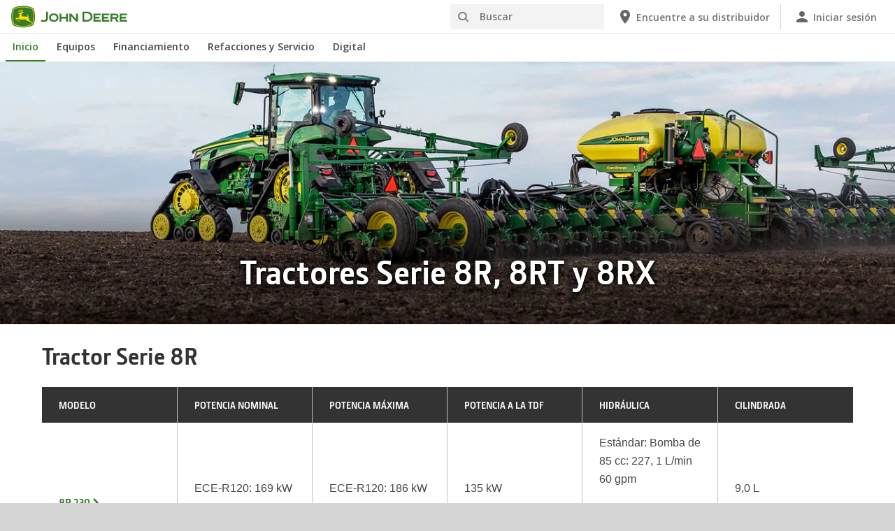

--- FILE ---
content_type: text/html; charset=UTF-8
request_url: https://www.deere.com.mx/es/tractores/tractores-grandes/serie-8r-rt-rx/
body_size: 9994
content:
<!DOCTYPE html>
<!--[if lt IE 7]><html class="no-js lt-ie10 lt-ie9 lt-ie8 lt-ie7 ie6"> <![endif]-->
<!--[if IE 7]>   <html class="no-js lt-ie10 lt-ie9 lt-ie8 ie7"> <![endif]-->
<!--[if IE 8]>   <html class="no-js lt-ie10 lt-ie9 ie8"> <![endif]-->
<!--[if IE 9]>   <html class="no-js lt-ie10 ie9"> <![endif]-->
<!--[if gt IE 9]><!-->
<html class="no-js" lang="es" xml:lang="es">
<!--<![endif]-->
<head>
<meta charset="utf-8">
<meta content="IE=edge" http-equiv="X-UA-Compatible">
<title>Tractores Grandes | 8R, 8RT, 8RX | John Deere MX</title>
<!--fixed-layout-->
<!--ls:begin[meta-keywords]-->
<meta name="keywords" content="tractores, grandes, john deere, agricultura, 8r, 8rt, transmisión">
<!--ls:end[meta-keywords]-->
<!--ls:begin[meta-description]-->
<meta name="description" content="Los tractores grandes 8R con su nuevo diseño logra una mejor versatilidad y productividad.">
<!--ls:end[meta-description]-->
<!--ls:begin[custom-meta-data]-->
<meta name="country" content="mx">
<meta name="language" content="es">
<meta name="type" content="deere/pim/AT Category Subgroup.template">
<meta name="industry" content="Agricultura">
<meta name="viewport" content="width=device-width, initial-scale=1.0">
<!--ls:end[custom-meta-data]-->
<link rel="canonical" href="https://www.deere.com.mx/es/tractores/tractores-grandes/serie-8r-rt-rx/">
<!--ls:begin[stylesheet]-->
<link type="text/css" href="/assets/styles/vendor.css" rel="stylesheet">
<!--ls:end[stylesheet]-->
<!--ls:begin[stylesheet]-->
<link type="text/css" href="/assets/styles/main.css" rel="stylesheet">
<!--ls:end[stylesheet]-->
<!--ls:begin[stylesheet]-->
<link type="text/css" href="/assets/styles/comp-wrappers.css" rel="stylesheet">
<!--ls:end[stylesheet]-->
<!--ls:begin[stylesheet]-->
<link type="text/css" href="/assets/styles/accessibility.css" rel="stylesheet">
<!--ls:end[stylesheet]-->
<!--ls:begin[script]-->
<script src="/assets/scripts/vendor/modernizr-custom.js"></script>
<!--ls:end[script]-->
<!--ls:begin[favicon]-->
<link href="/assets/images/image-icons/favicon.ico" rel="icon">
<!--ls:end[favicon]-->
<!--ls:begin[stylesheet]-->
<link type="text/css" href="/html/deere/us/en/website/campaigns/css/product-slider-nav/product-slider-nav.css" rel="stylesheet">
<!--ls:end[stylesheet]-->
<!--ls:begin[stylesheet]-->
<link type="text/css" href="/html/deere/us/en/website/products/tractors/compact-tractors/4-series-compact-tractors/css/4seriespage-2.css" rel="stylesheet">
<!--ls:end[stylesheet]-->
        
<!--ls:begin[component-1501202978551]--><script> window.digitalData = window.digitalData || {}; </script> <script src="//assets.adobedtm.com/c271735be4ea/63ef94201497/launch-e503d5e25c80.min.js" async></script> 
<!-- OneTrust Cookies Consent Notice start for deere.com --> <script src="https://cdn.cookielaw.org/scripttemplates/otSDKStub.js" type="text/javascript" charset="UTF-8" data-domain-script="775992d6-54fc-44f0-a375-5c8467845716" data-language="es"></script> <script type="text/javascript">function OptanonWrapper() { }</script> 
<!-- OneTrust Cookies Consent Notice end for deere.com --> <link rel="alternate" hreflang="es-mx" href="https://www.deere.com.mx/es/">
<!--ls:end[component-1501202978551]-->
        
        <meta name="country" content="mx"><meta name="language" content="es"><script>window.digitalData={"page":{"pageInfo":{"country":"mx","language":"es"},"category": {"pageType":"deere/pim/AT Category Subgroup.template"}}};</script>
        <!--ls:begin[head-injection]-->
<meta name="category-id" content="en_us_8_series_row_crop_tractors">
<meta name="category-title" content="8 Series Row Crop Tractors | 8R, 8RT, 8RX | John Deere US">
<meta name="category-name" content="8 Series Row Crop Tractors">
<meta name="category-path" content="/sites/deere/us/en/website/products/tractors/row-crop-tractors/row-crop-8-family/index.page">
<meta name="category-industry" content="Agriculture"><!--ls:end[head-injection]--><!--ls:begin[tracker-injection]--><!--ls:end[tracker-injection]--><!--ls:begin[script]--><!--ls:end[script]-->
</head>
<body>
<!--ls:begin[body]-->
<!--ls:begin[component-output]--><div id="ls-canvas" class="wrapper clearfix">
<!--ls:begin[component-1579475607234]--><!-- Header Include START -->  
<!--ls:begin[component-1563343868765]--><div class="skip-navigation-wrapper"> 
 <a id="skipLink" tabindex="1" class="sr-only sr-only-focusable" href="#MainContentSection">Saltar a contenido principal</a> 
</div>
<!--ls:end[component-1563343868765]-->
<!--ls:begin[component-1478702911999]--><div class="nav-container unscrolled" id="menu-0001"> 
 <main class="nav-content-wrapper"> 
  <header class="app-header"> 
   <div class="app-main-header"> 
    <div class="nav-logo-container" itemtype="http://schema.org/Corporation" itemscope> 
     <meta itemprop="name" content="John Deere"> 
     <a tabindex="0" itemprop="url" class="nav-logo" title="John Deere" aria-label="John Deere" href="/es/index.html"></a> 
    </div> 
    <div class="nav-aux-container nav-sub-navigation-container"> 
     <ul class="nav-aux nav-pills nav-sub-navigation"> 
      <li> 
       <div class="search-input"> 
        <form method="get" action="/es/búsqueda/" id="searchDesktopForm" name="nav-search-form"> 
         <label class="visuallyhidden" for="searchDesktopInput">Buscar</label>
         <input aria-required="false" data-msg-required="" required name="term" class="input typeahead search-input-field" tabindex="0" id="searchDesktopInput" type="text" placeholder="Buscar" aria-label="Buscar">
         <button class="btn btn-search" aria-hidden="true" tabindex="-1" type="submit" aria-label="Buscar"><span class="icon-jd_search"></span></button> 
        </form> 
       </div> </li> 
      <li> <a href="https://dealerlocator.deere.com/servlet/country=MX?locale=es_MX" aria-label="John Deere Encuentre a su distribuidor"><span class="uxf-icon"> 
         <svg focusable="false" aria-hidden="true" xmlns="http://www.w3.org/2000/svg"> 
          <path d="M12 2C8.13 2 5 5.13 5 9c0 5.25 7 13 7 13s7-7.75 7-13c0-3.87-3.13-7-7-7zm0 9.5a2.5 2.5 0 0 1 0-5 2.5 2.5 0 0 1 0 5z"></path> 
          <path d="M0 0h24v24H0z" fill="none"></path> 
         </svg> </span><span class="hidden-mobile">Encuentre a su distribuidor</span></a> </li> 
      <li class="sign-in"> <a href="/es/herramientas-digitales/" aria-label="John Deere Iniciar sesión"><span class="uxf-icon"> 
         <svg focusable="false" aria-hidden="true" xmlns="http://www.w3.org/2000/svg"> 
          <path d="M12 12c2.21 0 4-1.79 4-4s-1.79-4-4-4-4 1.79-4 4 1.79 4 4 4zm0 2c-2.67 0-8 1.34-8 4v2h16v-2c0-2.66-5.33-4-8-4z"></path> 
          <path d="M0 0h24v24H0z" fill="none"></path> 
         </svg> </span><span class="hidden-mobile">Iniciar sesión</span></a> </li> 
      <li class="hidden-desktop"> <a aria-label="click to see menu" tabindex="0" class="nav-menu-button" href="#ls-canvas"><span class="icon-jd_hamburger"></span></a> </li> 
     </ul> 
    </div> 
   </div> 
  </header> 
  <div class="nav-content"> 
   <nav class="app-main-navigation"> 
    <a tabindex="0" aria-label="back button" class="btn-back" href="#ls-canvas"><span class="icon-jd_carrot_left"></span>Atrás</a> 
    <ul class="nav-tier1"> 
     <li> <a class="primary-link active-primary-link" href="/es/index.html" aria-label="John Deere Inicio">Inicio</a> </li> 
     <li> <a class="primary-link" href="#ls-canvas" data-target="nav-tier2-equipment" data-section="section1" aria-label="John Deere Equipos">Equipos<span class="icon-jd_carrot_right hidden-desktop"></span></a> </li> 
     <li> <a class="primary-link" href="#ls-canvas" data-target="nav-tier2-Finance" data-section="section2" aria-label="John Deere Financiamiento">Financiamiento<span class="icon-jd_carrot_right hidden-desktop"></span></a> </li> 
     <li> <a class="primary-link" href="#ls-canvas" data-target="nav-tier2-parts-and-service" data-section="section3" aria-label="John Deere Refacciones y Servicio">Refacciones y Servicio<span class="icon-jd_carrot_right hidden-desktop"></span></a> </li> 
     <li> <a class="primary-link" href="#ls-canvas" data-target="nav-tier2-digital" data-section="section4" aria-label="John Deere Digital">Digital<span class="icon-jd_carrot_right hidden-desktop"></span></a> </li> 
     <li class="hidden-desktop"> <a class="additional-link" href="https://dealerlocator.deere.com/servlet/country=MX?locale=es_MX" aria-label="John Deere Encuentre a su distribuidor"><span class="uxf-icon"> 
        <svg focusable="false" aria-hidden="true" xmlns="http://www.w3.org/2000/svg"> 
         <path d="M12 2C8.13 2 5 5.13 5 9c0 5.25 7 13 7 13s7-7.75 7-13c0-3.87-3.13-7-7-7zm0 9.5a2.5 2.5 0 0 1 0-5 2.5 2.5 0 0 1 0 5z"></path> 
         <path d="M0 0h24v24H0z" fill="none"></path> 
        </svg> </span><span class="hidden-mobile">Encuentre a su distribuidor</span></a> </li> 
     <li class="hidden-desktop sign-in"> <a class="additional-link" href="/es/herramientas-digitales/" aria-label="John Deere Iniciar sesión"><span class="uxf-icon"> 
        <svg focusable="false" aria-hidden="true" xmlns="http://www.w3.org/2000/svg"> 
         <path d="M12 12c2.21 0 4-1.79 4-4s-1.79-4-4-4-4 1.79-4 4 1.79 4 4 4zm0 2c-2.67 0-8 1.34-8 4v2h16v-2c0-2.66-5.33-4-8-4z"></path> 
         <path d="M0 0h24v24H0z" fill="none"></path> 
        </svg> </span><span class="hidden-mobile">Iniciar sesión</span></a> </li> 
    </ul> 
    <ul class="nav-tier2" id="nav-tier2-equipment"> 
     <li> <a data-menu-category="Equipos" class="secondary-link" href="/es/agricultura/" data-target="nav-tier3-agriculture" aria-label="Equipos - Agricultura">Agricultura<span class="icon-jd_carrot_right"></span></a> </li> 
     <li> <a data-menu-category="Equipos" class="secondary-link" href="/es/construcción/" data-target="nav-tier3-construction" aria-label="Equipos - Construcción">Construcción<span class="icon-jd_carrot_right"></span></a> </li> 
     <li> <a data-menu-category="Equipos" class="secondary-link" href="/es/jardinería/" data-target="nav-tier3-landscaping-and-grounds-care" aria-label="Equipos - Jardinería">Jardinería<span class="icon-jd_carrot_right"></span></a> </li> 
     <li> <a data-menu-category="Equipos" class="secondary-link" href="/es/equipos-de-golf/" data-target="nav-tier3-golf-and-sports-turf" aria-label="Equipos - Golf">Golf<span class="icon-jd_carrot_right"></span></a> </li> 
     <li> <a data-menu-category="Equipos" class="secondary-link" href="/es/forestal/" data-target="nav-tier3-forestry" aria-label="Equipos - Forestal">Forestal<span class="icon-jd_carrot_right"></span></a> </li> 
     <li> <a data-menu-category="Equipos" class="secondary-link" href="/es/motor-y-tren-motriz/" data-target="nav-tier3-engines-and-drivetrains" aria-label="Equipos - Motores">Motores<span class="icon-jd_carrot_right"></span></a> </li> 
     <li class="additional-link"> <a class="secondary-link additional-link" href="/es/maquinaria/" data-target="nav-tier3-view-all-equipment">Todos los equipos</a> </li> 
     <li class="additional-link"> <a class="secondary-link additional-link" href="https://www.machinefinder.com.mx/" data-target="nav-tier3-machine-finder">Equipos Usados</a> </li> 
    </ul> 
    <ul class="nav-tier2" id="nav-tier2-Finance"> 
     <li> <a data-menu-category="Financiamiento" class="secondary-link" href="/es/financiamiento/" data-target="nav-tier3-financing" aria-label="Financiamiento - Quienes somos">Quienes somos<span class="icon-jd_carrot_right"></span></a> </li> 
     <li> <a data-menu-category="Financiamiento" class="secondary-link" href="/es/financiamiento/planes-de-financiamiento/" data-target="nav-tier3-financing-plans" aria-label="Financiamiento - Productos Financieros">Productos Financieros<span class="icon-jd_carrot_right"></span></a> </li> 
     <li> <a data-menu-category="Financiamiento" class="secondary-link" href="/es/financiamiento/sofom/" data-target="nav-tier3-sofom" aria-label="Financiamiento - Unidad Especializada de Atención a Usuarios (UNE)">Unidad Especializada de Atención a Usuarios (UNE)<span class="icon-jd_carrot_right"></span></a> </li> 
     <li> <a data-menu-category="Financiamiento" class="secondary-link" href="/es/financiamiento/buro/" data-target="nav-tier3-buro-financiero" aria-label="Financiamiento - Buro de Entidades Financieras">Buro de Entidades Financieras<span class="icon-jd_carrot_right"></span></a> </li> 
     <li> <a data-menu-category="Financiamiento" class="secondary-link" href="https://www.deere.com.mx/assets/pdfs/region-3/finance/aviso-de-privacidad-integral-para-website-de-jdfm-mex-2022.pdf" data-target="nav-tier3-aviso-de-privacidad" aria-label="Financiamiento - Aviso de Privacidad">Aviso de Privacidad<span class="icon-jd_carrot_right"></span></a> </li> 
    </ul> 
    <ul class="nav-tier2" id="nav-tier2-parts-and-service"> 
     <li> <a data-menu-category="Refacciones y Servicio" class="secondary-link" href="/es/refacciones-y-servicio/refacciones/" data-target="nav-tier3-parts" aria-label="Refacciones y Servicio - Refacciones">Refacciones<span class="icon-jd_carrot_right"></span></a> </li> 
     <li> <a data-menu-category="Refacciones y Servicio" class="secondary-link" href="/es/refacciones-y-servicio/servicio-especializado-y-optimización/" data-target="nav-tier3- service" aria-label="Refacciones y Servicio - Servicio Especializado">Servicio Especializado<span class="icon-jd_carrot_right"></span></a> </li> 
     <li> <a data-menu-category="Refacciones y Servicio" class="secondary-link" href="/es/refacciones-servicio/garantía-y-programas-de-mejora/paquetes-de-servicio-extendidos/" data-target="nav-tier3-extended-service-plans" aria-label="Refacciones y Servicio - Planes de servicio extendido">Planes de servicio extendido<span class="icon-jd_carrot_right"></span></a> </li> 
     <li> <a data-menu-category="Refacciones y Servicio" class="secondary-link" href="/es/refacciones-y-servicio/powergard/" data-target="nav-tier3-warranty-and-protection-plans" aria-label="Refacciones y Servicio - Garantía Extendida PowerGard™">Garantía Extendida PowerGard™<span class="icon-jd_carrot_right"></span></a> </li> 
     <li> <a data-menu-category="Refacciones y Servicio" class="secondary-link" href="/es/refacciones-y-servicio/connected-support/" data-target="nav-tier3-connected-support" aria-label="Refacciones y Servicio - John Deere Connected Support™">John Deere Connected Support™<span class="icon-jd_carrot_right"></span></a> </li> 
     <li> <a data-menu-category="Refacciones y Servicio" class="secondary-link" href="/es/stellarsupport/" data-target="nav-tier3-stellarsupport" aria-label="Refacciones y Servicio - StellarSupport™">StellarSupport™<span class="icon-jd_carrot_right"></span></a> </li> 
     <li> <a data-menu-category="Refacciones y Servicio" class="secondary-link" href="/es/refacciones-y-servicio/brigada-verde/" data-target="nav-tier3-green-brigade" aria-label="Refacciones y Servicio - Brigada Verde">Brigada Verde<span class="icon-jd_carrot_right"></span></a> </li> 
    </ul> 
    <ul class="nav-tier2" id="nav-tier2-digital"> 
     <li> <a data-menu-category="Digital" class="secondary-link" href="/es/herramientas-digitales/" data-target="nav-tier3-digital-tools" aria-label="Digital - Herramientas Digitales">Herramientas Digitales<span class="icon-jd_carrot_right"></span></a> </li> 
    </ul> 
    <div id="nav-tier3-agriculture" class="nav-tier3 section1"> 
     <div class="primary"> 
      <a data-menu-category="Equipos" class="primary-link" href="/es/agricultura/" aria-label="Agricultura - Agricultura">Agricultura<span class="icon-jd_carrot_right"></span></a> 
     </div> 
     <div class="content"> 
      <ul> 
       <li class="header">Tractores Agrícolas</li> 
       <li> <a data-menu-category="Equipos" class="secondary-link" href="/es/tractores/tractores-utilitarios/" aria-label="Agricultura - Tractores Utilitarios (35-105 hp)">Tractores Utilitarios (35-105 hp)</a> </li> 
       <li> <a data-menu-category="Equipos" class="secondary-link" href="/es/tractores/tractores-especializados/" aria-label="Agricultura - Tractores Especializados (36-155 hp)">Tractores Especializados (36-155 hp)</a> </li> 
       <li> <a data-menu-category="Equipos" class="secondary-link" href="/es/tractores/tractores-compactos-utilitarios/" aria-label="Agricultura - Tractores Compactos (24-49 hp)">Tractores Compactos (24-49 hp)</a> </li> 
       <li> <a data-menu-category="Equipos" class="secondary-link" href="/es/tractores/tractores-sub-compactos/" aria-label="Agricultura - Tractores Sub-Compactos (22-25 hp)">Tractores Sub-Compactos (22-25 hp)</a> </li> 
       <li> <a data-menu-category="Equipos" class="secondary-link" href="/es/tractores/tractores-medianos/" aria-label="Agricultura - Tractores Medianos (95-170 hp)">Tractores Medianos (95-170 hp)</a> </li> 
       <li> <a data-menu-category="Equipos" class="secondary-link" href="/es/tractores/tractores-grandes/" aria-label="Agricultura - Tractores Grandes (170-570 hp) ">Tractores Grandes (170-570 hp) </a> </li> 
      </ul> 
      <ul> 
       <li class="header">Maquinaria Agrícola e Implementos</li> 
       <li> <a data-menu-category="Equipos" class="secondary-link" href="/es/agricultura-de-precisión/" aria-label="Agricultura - Agricultura de Precisión">Agricultura de Precisión</a> </li> 
       <li> <a data-menu-category="Equipos" class="secondary-link" href="/es/manejo-de-materiales/" aria-label="Agricultura - Soluciones de Carga y Manejo de Materiales">Soluciones de Carga y Manejo de Materiales</a> </li> 
       <li> <a data-menu-category="Equipos" class="secondary-link" href="/es/plantación-y-siembra/" aria-label="Agricultura - Soluciones de Siembra">Soluciones de Siembra</a> </li> 
       <li> <a data-menu-category="Equipos" class="secondary-link" href="/es/monosem/" aria-label="Agricultura - Sembradoras Monosem">Sembradoras Monosem</a> </li> 
       <li> <a data-menu-category="Equipos" class="secondary-link" href="/es/equipo-forrajero/" aria-label="Agricultura - Equipo Forrajero">Equipo Forrajero</a> </li> 
       <li> <a data-menu-category="Equipos" class="secondary-link" href="/es/aspersoras-agricolas/" aria-label="Agricultura - Aspersoras Agrícolas">Aspersoras Agrícolas</a> </li> 
       <li> <a data-menu-category="Equipos" class="secondary-link" href="/es/hagie/" aria-label="Agricultura - Aspersoras Autopropulsadas HAGIE">Aspersoras Autopropulsadas HAGIE</a> </li> 
       <li> <a data-menu-category="Equipos" class="secondary-link" href="/es/trilladoras/" aria-label="Agricultura - Trilladoras">Trilladoras</a> </li> 
       <li> <a data-menu-category="Equipos" class="secondary-link" href="/es/cosecha-caña-de-azúcar/" aria-label="Agricultura - Manejo de Caña de azúcar">Manejo de Caña de azúcar</a> </li> 
       <li> <a data-menu-category="Equipos" class="secondary-link" href="/es/vehículos-utilitarios-gator/" aria-label="Agricultura - Vehículos Utilitarios Gator™">Vehículos Utilitarios Gator™</a> </li> 
      </ul> 
     </div> 
    </div> 
    <div id="nav-tier3-construction" class="nav-tier3 section1"> 
     <div class="primary"> 
      <a data-menu-category="Equipos" class="primary-link" href="/es/construcción/" aria-label="Construcción - Construcción">Construcción<span class="icon-jd_carrot_right"></span></a> 
     </div> 
     <div class="content"> 
      <ul> 
       <li> <a data-menu-category="Equipos" class="secondary-link" href="/es/cargadores-de-ruedas/" aria-label="Construcción - Cargadores con Ruedas">Cargadores con Ruedas</a> </li> 
       <li> <a data-menu-category="Equipos" class="secondary-link" href="/es/camiones-articulados/" aria-label="Construcción - Camiones Articulados">Camiones Articulados</a> </li> 
       <li> <a data-menu-category="Equipos" class="secondary-link" href="/es/excavadoras/" aria-label="Construcción - Excavadoras">Excavadoras</a> </li> 
       <li> <a data-menu-category="Equipos" class="secondary-link" href="/es/minicargadores/" aria-label="Construcción - Minicargadores">Minicargadores</a> </li> 
       <li> <a data-menu-category="Equipos" class="secondary-link" href="/es/minicargador-de-orugas/minicargador-de-orugas-325g/" aria-label="Construcción - Minicargador de Orugas">Minicargador de Orugas</a> </li> 
       <li> <a data-menu-category="Equipos" class="secondary-link" href="/es/motoniveladoras/" aria-label="Construcción - Motoniveladoras">Motoniveladoras</a> </li> 
       <li> <a data-menu-category="Equipos" class="secondary-link" href="/es/retroexcavadoras/" aria-label="Construcción - Retroexcavadoras">Retroexcavadoras</a> </li> 
       <li> <a data-menu-category="Equipos" class="secondary-link" href="/es/tractores-topadores/" aria-label="Construcción - Tractores Topadores">Tractores Topadores</a> </li> 
       <li> <a data-menu-category="Equipos" class="secondary-link" href="/es/productos-tecnológicos/tecnología-de-construcción-de-precisión/" aria-label="Construcción - Soluciones Tecnológicas para la Construcción">Soluciones Tecnológicas para la Construcción</a> </li> 
       <li> <a data-menu-category="Equipos" class="secondary-link" href="/es/accesorios/accesorios-para-construcción/" aria-label="Construcción - Accesorios">Accesorios</a> </li> 
      </ul> 
     </div> 
    </div> 
    <div id="nav-tier3-landscaping-and-grounds-care" class="nav-tier3 section1"> 
     <div class="primary"> 
      <a data-menu-category="Equipos" class="primary-link" href="/es/jardinería/" aria-label="Jardinería - Jardinería">Jardinería<span class="icon-jd_carrot_right"></span></a> 
     </div> 
     <div class="content"> 
      <ul> 
       <li> <a data-menu-category="Equipos" class="secondary-link" href="/es/tractores-de-jardín/" aria-label="Jardinería - Tractores Jardineros">Tractores Jardineros</a> </li> 
       <li> <a data-menu-category="Equipos" class="secondary-link" href="/es/cortadoras-de-césped/" aria-label="Jardinería - Cortadoras de Césped">Cortadoras de Césped</a> </li> 
       <li> <a data-menu-category="Equipos" class="secondary-link" href="/es/tractores/tractores-sub-compactos/" aria-label="Jardinería - Tractores Utilitarios (0 a 100 hp)">Tractores Utilitarios (0 a 100 hp)</a> </li> 
       <li> <a data-menu-category="Equipos" class="secondary-link" href="/es/vehículos-utilitarios-gator/" aria-label="Jardinería - Vehículos Utilitarios Gator™">Vehículos Utilitarios Gator™</a> </li> 
      </ul> 
     </div> 
    </div> 
    <div id="nav-tier3-golf-and-sports-turf" class="nav-tier3 section1"> 
     <div class="primary"> 
      <a data-menu-category="Equipos" class="primary-link" href="/es/equipos-de-golf/" aria-label="Golf - Golf">Golf<span class="icon-jd_carrot_right"></span></a> 
     </div> 
     <div class="content"> 
      <ul> 
       <li> <a data-menu-category="Equipos" class="secondary-link" href="/es/cortadoras-para-greens/" aria-label="Golf - Cortadoras para Greens">Cortadoras para Greens</a> </li> 
       <li> <a data-menu-category="Equipos" class="secondary-link" href="/es/máquinas-de-fairways/" aria-label="Golf - Máquinas para fairways">Máquinas para fairways</a> </li> 
       <li> <a data-menu-category="Equipos" class="secondary-link" href="/es/máquinas-de-roughs-tees-y-antegreens/" aria-label="Golf - Máquinas de roughs, tees y antegreens">Máquinas de roughs, tees y antegreens</a> </li> 
       <li> <a data-menu-category="Equipos" class="secondary-link" href="/es/rastrillo-de-bunkers/1200a/" aria-label="Golf - Rastrillo de Bunkers">Rastrillo de Bunkers</a> </li> 
       <li> <a data-menu-category="Equipos" class="secondary-link" href="/es/equipo-especializado/" aria-label="Golf - Equipos Especializados">Equipos Especializados</a> </li> 
       <li> <a data-menu-category="Equipos" class="secondary-link" href="/es/vehículos-utilitarios-gator/" aria-label="Golf - Vehículos Utilitarios Gator™">Vehículos Utilitarios Gator™</a> </li> 
       <li> <a data-menu-category="Equipos" class="secondary-link" href="/es/vehículos-utilitarios-gator/2030a/" aria-label="Golf - ProGator™ 2030A">ProGator™ 2030A</a> </li> 
      </ul> 
     </div> 
    </div> 
    <div id="nav-tier3-forestry" class="nav-tier3 section1"> 
     <div class="primary"> 
      <a data-menu-category="Equipos" class="primary-link" href="/es/forestal/" aria-label="Forestal - Forestal">Forestal<span class="icon-jd_carrot_right"></span></a> 
     </div> 
     <div class="content"> 
      <ul> 
       <li> <a data-menu-category="Equipos" class="secondary-link" href="/es/cosechadoras-con-cadenas/" aria-label="Forestal - Cosechadoras con Cadenas">Cosechadoras con Cadenas</a> </li> 
       <li> <a data-menu-category="Equipos" class="secondary-link" href="/es/forestal/soluciones-tecnológicas-forestales/" aria-label="Forestal - Soluciones Tecnológicas Forestales">Soluciones Tecnológicas Forestales</a> </li> 
       <li> <a data-menu-category="Equipos" class="secondary-link" href="/es/accesorios/herramientas-de-trabajo-y-aditamentos/" aria-label="Forestal - Accesorios de Forestación">Accesorios de Forestación</a> </li> 
      </ul> 
     </div> 
    </div> 
    <div id="nav-tier3-engines-and-drivetrains" class="nav-tier3 section1"> 
     <div class="primary"> 
      <a data-menu-category="Equipos" class="primary-link" href="/es/motor-y-tren-motriz/" aria-label="Motores - Motores">Motores<span class="icon-jd_carrot_right"></span></a> 
     </div> 
     <div class="content"></div> 
    </div> 
    <div id="nav-tier3-view-all-equipment" class="nav-tier3 section1"> 
     <div class="primary"> 
      <a class="primary-link" href="/es/maquinaria/">Todos los equipos<span class="icon-jd_carrot_right"></span></a> 
     </div> 
     <div class="content"> 
      <ul> 
       <li> <a class="secondary-link" href="/es/agricultura-de-precisión/">Agricultura de precisión</a> </li> 
       <li> <a class="secondary-link" href="/es/aspersoras-agricolas/">Aspersoras</a> </li> 
       <li> <a class="secondary-link" href="/es/cargadores-de-ruedas/">Cargadores de Ruedas</a> </li> 
       <li> <a class="secondary-link" href="/es/camiones-articulados/">Camiones Articulados</a> </li> 
       <li> <a class="secondary-link" href="/es/manejo-de-materiales/">Cargadores y Manejo de materiales</a> </li> 
       <li> <a class="secondary-link" href="/es/trilladoras/">Cosechadoras</a> </li> 
       <li> <a class="secondary-link" href="/es/cosechadoras-con-cadenas/">Cosechadoras con Cadenas</a> </li> 
       <li> <a class="secondary-link" href="/es/equipo-forrajero/segadora-rotativa-alas-flexibles/">Desvaradoras</a> </li> 
       <li> <a class="secondary-link" href="/es/equipo-forrajero/">Equipo Forrajero</a> </li> 
       <li> <a class="secondary-link" href="/es/excavadoras/">Excavadoras</a> </li> 
       <li> <a class="secondary-link" href="/es/minicargadores/">Minicargadores</a> </li> 
       <li> <a class="secondary-link" href="/es/minicargador-de-orugas/">Minicargador de Orugas</a> </li> 
       <li> <a class="secondary-link" href="/es/motoniveladoras/">Motoniveladoras</a> </li> 
       <li> <a class="secondary-link" href="/es/motor-y-tren-motriz/">Motores</a> </li> 
       <li> <a class="secondary-link" href="/es/máquinas-de-roughs-tees-y-antegreens/">Máquinas de roughs, tees y antegreens</a> </li> 
       <li> <a class="secondary-link" href="/es/retroexcavadoras/">Retroexcavadoras</a> </li> 
       <li> <a class="secondary-link" href="/es/plantación-y-siembra/">Soluciones de Siembra</a> </li> 
       <li> <a class="secondary-link" href="/es/tractores/">Tractores</a> </li> 
       <li> <a class="secondary-link" href="/es/tractores-topadores/">Tractores Topadores</a> </li> 
       <li> <a class="secondary-link" href="/es/vehículos-utilitarios-gator/">Vehículos Utilitarios Gator™</a> </li> 
      </ul> 
     </div> 
    </div> 
    <div id="nav-tier3-machine-finder" class="nav-tier3 section1"> 
     <div class="primary"> 
      <a class="primary-link" href="https://www.machinefinder.com.mx/">Equipos Usados<span class="icon-jd_carrot_right"></span></a> 
     </div> 
     <div class="content"> 
      <ul></ul> 
     </div> 
    </div> 
    <div id="nav-tier3-financing" class="nav-tier3 section2"> 
     <div class="primary"> 
      <a data-menu-category="Financiamiento" class="primary-link" href="/es/financiamiento/" aria-label="Quienes somos - Quienes somos">Quienes somos<span class="icon-jd_carrot_right"></span></a> 
     </div> 
     <div class="content"> 
      <ul></ul> 
     </div> 
    </div> 
    <div id="nav-tier3-financing-plans" class="nav-tier3 section2"> 
     <div class="primary"> 
      <a data-menu-category="Financiamiento" class="primary-link" href="/es/financiamiento/planes-de-financiamiento/" aria-label="Productos Financieros - Productos Financieros">Productos Financieros<span class="icon-jd_carrot_right"></span></a> 
     </div> 
     <div class="content"> 
      <ul></ul> 
     </div> 
    </div> 
    <div id="nav-tier3-sofom" class="nav-tier3 section2"> 
     <div class="primary"> 
      <a data-menu-category="Financiamiento" class="primary-link" href="/es/financiamiento/sofom/" aria-label="Unidad Especializada de Atención a Usuarios (UNE) - Unidad Especializada de Atención a Usuarios (UNE)">Unidad Especializada de Atención a Usuarios (UNE)<span class="icon-jd_carrot_right"></span></a> 
     </div> 
     <div class="content"> 
      <ul></ul> 
     </div> 
    </div> 
    <div id="nav-tier3-buro-financiero" class="nav-tier3 section2"> 
     <div class="primary"> 
      <a data-menu-category="Financiamiento" class="primary-link" href="/es/financiamiento/buro/" aria-label="Buro de Entidades Financieras - Buro de Entidades Financieras">Buro de Entidades Financieras<span class="icon-jd_carrot_right"></span></a> 
     </div> 
     <div class="content"> 
      <ul></ul> 
     </div> 
    </div> 
    <div id="nav-tier3-aviso-de-privacidad" class="nav-tier3 section2"> 
     <div class="primary"> 
      <a data-menu-category="Financiamiento" class="primary-link" href="https://www.deere.com.mx/assets/pdfs/region-3/finance/aviso-de-privacidad-integral-para-website-de-jdfm-mex-2022.pdf" aria-label="Aviso de Privacidad - Aviso de Privacidad">Aviso de Privacidad<span class="icon-jd_carrot_right"></span></a> 
     </div> 
     <div class="content"></div> 
    </div> 
    <div id="nav-tier3-parts" class="nav-tier3 section3"> 
     <div class="primary"> 
      <a data-menu-category="Refacciones y Servicio" class="primary-link" href="/es/refacciones-y-servicio/refacciones/" aria-label="Refacciones - Refacciones">Refacciones<span class="icon-jd_carrot_right"></span></a> 
     </div> 
     <div class="content"> 
      <ul> 
       <li> <a data-menu-category="Refacciones y Servicio" class="secondary-link" href="/es/refacciones-y-servicio/refacciones/agricultura/" aria-label="Refacciones - Refacciones agrícolas">Refacciones agrícolas</a> </li> 
       <li> <a data-menu-category="Refacciones y Servicio" class="secondary-link" href="/es/refacciones-y-servicio/refacciones/jardinería/" aria-label="Refacciones - Refacciones para Equipos de Jardín">Refacciones para Equipos de Jardín</a> </li> 
       <li> <a data-menu-category="Refacciones y Servicio" class="secondary-link" href="/es/refacciones-y-servicio/refacciones/mantenimiento/" aria-label="Refacciones - Productos Complementarios">Productos Complementarios</a> </li> 
       <li> <a data-menu-category="Refacciones y Servicio" class="secondary-link" href="/es/refacciones-y-servicio/reman/" aria-label="Refacciones - REMAN">REMAN</a> </li> 
      </ul> 
     </div> 
    </div> 
    <div id="nav-tier3- service" class="nav-tier3 section3"> 
     <div class="primary"> 
      <a data-menu-category="Refacciones y Servicio" class="primary-link" href="/es/refacciones-y-servicio/servicio-especializado-y-optimización/" aria-label="Servicio Especializado - Servicio Especializado">Servicio Especializado<span class="icon-jd_carrot_right"></span></a> 
     </div> 
     <div class="content"></div> 
    </div> 
    <div id="nav-tier3-extended-service-plans" class="nav-tier3 section3"> 
     <div class="primary"> 
      <a data-menu-category="Refacciones y Servicio" class="primary-link" href="/es/refacciones-servicio/garantía-y-programas-de-mejora/paquetes-de-servicio-extendidos/" aria-label="Planes de servicio extendido - Planes de servicio extendido">Planes de servicio extendido<span class="icon-jd_carrot_right"></span></a> 
     </div> 
     <div class="content"></div> 
    </div> 
    <div id="nav-tier3-warranty-and-protection-plans" class="nav-tier3 section3"> 
     <div class="primary"> 
      <a data-menu-category="Refacciones y Servicio" class="primary-link" href="/es/refacciones-y-servicio/powergard/" aria-label="Garantía Extendida PowerGard™ - Garantía Extendida PowerGard™">Garantía Extendida PowerGard™<span class="icon-jd_carrot_right"></span></a> 
     </div> 
     <div class="content"> 
      <ul></ul> 
     </div> 
    </div> 
    <div id="nav-tier3-connected-support" class="nav-tier3 section3"> 
     <div class="primary"> 
      <a data-menu-category="Refacciones y Servicio" class="primary-link" href="/es/refacciones-y-servicio/connected-support/" aria-label="John Deere Connected Support™ - John Deere Connected Support™">John Deere Connected Support™<span class="icon-jd_carrot_right"></span></a> 
     </div> 
     <div class="content"> 
      <ul></ul> 
     </div> 
    </div> 
    <div id="nav-tier3-stellarsupport" class="nav-tier3 section3"> 
     <div class="primary"> 
      <a data-menu-category="Refacciones y Servicio" class="primary-link" href="/es/stellarsupport/" aria-label="StellarSupport™ - StellarSupport™">StellarSupport™<span class="icon-jd_carrot_right"></span></a> 
     </div> 
     <div class="content"> 
      <ul> 
       <li> <a data-menu-category="Refacciones y Servicio" class="secondary-link" href="https://stellarsupport.deere.com/app/my-software?lang=es_MX&amp;division=AG#Z7_J044H182I80QD0Q8N6L2KM3800" aria-label="StellarSupport™ - Activación de Productos">Activación de Productos</a> </li> 
      </ul> 
     </div> 
    </div> 
    <div id="nav-tier3-green-brigade" class="nav-tier3 section3"> 
     <div class="primary"> 
      <a data-menu-category="Refacciones y Servicio" class="primary-link" href="/es/refacciones-y-servicio/brigada-verde/" aria-label="Brigada Verde - Brigada Verde">Brigada Verde<span class="icon-jd_carrot_right"></span></a> 
     </div> 
     <div class="content"> 
      <ul></ul> 
     </div> 
    </div> 
    <div id="nav-tier3-digital-tools" class="nav-tier3 section4"> 
     <div class="primary"> 
      <a data-menu-category="Digital" class="primary-link" href="/es/herramientas-digitales/" aria-label="Herramientas Digitales - Herramientas Digitales">Herramientas Digitales<span class="icon-jd_carrot_right"></span></a> 
     </div> 
     <div class="content"></div> 
    </div> 
   </nav> 
   <div class="nav-screen-mobile"></div> 
  </div> 
 </main> 
</div><div class="nav-screen"></div>  <div id='MainContentSection'> 
<!--ls:end[component-1478702911999]-->  <!-- Header Include END --><!--ls:end[component-1579475607234]--><!--ls:begin[component-1579475607237]-->
<!--ls:end[component-1579475607237]--><!--ls:begin[component-1579475607240]--><!--ls:end[component-1579475607240]--><!--ls:begin[component-1579475607236]--><!--ls:end[component-1579475607236]--><!--ls:begin[component-1579475607257]--><div id="hero-ed3b5e36-59ef-7dec-2264-dcef45a8dedb" class="hero  nav-section">
<span class="nav-name">8r tractor hero</span>
<div class="container">
<div class="content">
<div class="hero-background">
<picture><source media="(min-width: 992px)" srcset="/assets/images/region-4/products/tractors/row-crop-tractors/8r-8rt-row-crop-tractors/8r-rowcrop/8r-hero-dark-r4f064304.jpg"/><source media="(min-width: 768px)" srcset="/assets/images/region-4/products/tractors/row-crop-tractors/8r-8rt-row-crop-tractors/8r-rowcrop/8r-hero-dark-r4f064304-tablet.jpg"/><source media="(min-width: 320px)" srcset="/assets/images/region-4/products/tractors/row-crop-tractors/8r-8rt-row-crop-tractors/8r-rowcrop/8r-hero-dark-r4f064304-mobile.jpg"/><img src="/assets/images/region-4/products/tractors/row-crop-tractors/8r-8rt-row-crop-tractors/8r-rowcrop/8r-hero-dark-r4f064304.jpg" alt="8r tractor "></picture>
</div>
<div class="hero-text hero-bottom hero-center text-xs-center text-sm-center g-f-color-white">
<h1 class="shadow">Tractores Serie 8R, 8RT y 8RX</h1>
</div>
</div>
</div>
</div>
<!--ls:end[component-1579475607257]--><!--ls:begin[component-1579475607262]--><div class="container">
<div data-action="tableComp" class="table-comp">
<h2>Tractor Serie 8R</h2>
<p class="table-intro">
</p>
<table class="table">
<thead>
<tr>
<th scope="col" id="table-f5418e53-6d38-f163-068e-241a541bad9d-1">Modelo</th><th scope="col" id="table-f5418e53-6d38-f163-068e-241a541bad9d-2">Potencia nominal</th><th scope="col" id="table-f5418e53-6d38-f163-068e-241a541bad9d-3">Potencia m&aacute;xima</th><th scope="col" id="table-f5418e53-6d38-f163-068e-241a541bad9d-4">Potencia a la TDF</th><th scope="col" id="table-f5418e53-6d38-f163-068e-241a541bad9d-5">Hidr&aacute;ulica</th><th scope="col" id="table-f5418e53-6d38-f163-068e-241a541bad9d-6">Cilindrada</th>
</tr>
</thead>
<tbody>
<tr>
<th class="first" scope="row">
<div class="cell-content clearfix"><p><a title="8R 230" href="/es/tractores/tractores-grandes/serie-8r-rt-rx/8r230-230hp/" target="_blank">8R 230</a></p></div>
</th><td headers="table-f5418e53-6d38-f163-068e-241a541bad9d-2">
<div class="cell-content clearfix"><p>ECE-R120: 169 kW</p>
<p>230 hp</p></div>
</td><td headers="table-f5418e53-6d38-f163-068e-241a541bad9d-3">
<div class="cell-content clearfix"><p>ECE-R120: 186 kW</p>
<p>253 hp</p></div>
</td><td headers="table-f5418e53-6d38-f163-068e-241a541bad9d-4">
<div class="cell-content clearfix"><p>135 kW</p>
<p>182 hp</p></div>
</td><td headers="table-f5418e53-6d38-f163-068e-241a541bad9d-5">
<div class="cell-content clearfix"><p>Est&aacute;ndar: Bomba de 85 cc: 227, 1 L/min 60 gpm</p>
<p>Opcional: Bomba doble de 85 cc m&aacute;s 35 cc: 321 L/min 85 gpm</p></div>
</td><td headers="table-f5418e53-6d38-f163-068e-241a541bad9d-6">
<div class="cell-content clearfix"><p>9,0 L</p>
<p>549 cu in.</p></div>
</td>
</tr>
<tr>
<th class="first" scope="row">
<div class="cell-content clearfix"><p><a title="8R 250 " href="/es/tractores/tractores-grandes/serie-8r-rt-rx/8r250-250hp/" target="_blank">8R 250</a></p></div>
</th><td headers="table-f5418e53-6d38-f163-068e-241a541bad9d-2">
<div class="cell-content clearfix"><p>ECE-R120: 184 kW</p>
<p>250 hp</p></div>
</td><td headers="table-f5418e53-6d38-f163-068e-241a541bad9d-3">
<div class="cell-content clearfix"><p>ECE-R120: 202 kW</p>
<p>275 hp</p></div>
</td><td headers="table-f5418e53-6d38-f163-068e-241a541bad9d-4">
<div class="cell-content clearfix"><p>149 kW</p>
<p>200 hp</p></div>
</td><td headers="table-f5418e53-6d38-f163-068e-241a541bad9d-5">
<div class="cell-content clearfix"><p>Est&aacute;ndar: Bomba de 85 cc: 227,1 L/min 60 gpm</p>
<p>Opcional: Bomba doble 85 cc m&aacute;s 35 cc: 321 L/min 85 gpm</p></div>
</td><td headers="table-f5418e53-6d38-f163-068e-241a541bad9d-6">
<div class="cell-content clearfix"><p>9,0 L</p>
<p>549 cu in.</p></div>
</td>
</tr>
<tr>
<th class="first" scope="row">
<div class="cell-content clearfix"><p><a title="8R 280 " href="/es/tractores/tractores-grandes/serie-8r-rt-rx/8r280-280hp/" target="_blank">8R 280</a></p></div>
</th><td headers="table-f5418e53-6d38-f163-068e-241a541bad9d-2">
<div class="cell-content clearfix"><p>ECE-R120: 206 kW</p>
<p>280 hp</p></div>
</td><td headers="table-f5418e53-6d38-f163-068e-241a541bad9d-3">
<div class="cell-content clearfix"><p>ECE-R120: 227 kW</p>
<p>308 hp</p></div>
</td><td headers="table-f5418e53-6d38-f163-068e-241a541bad9d-4">
<div class="cell-content clearfix"><p>170 kW</p>
<p>228 hp</p></div>
</td><td headers="table-f5418e53-6d38-f163-068e-241a541bad9d-5">
<div class="cell-content clearfix"><p>Est&aacute;ndar: Bomba de 85 cc: 227, 1 L/min 60 gpm</p>
<p>Opcional: Bomba doble de 85 cc m&aacute;s 35 cc: 321 L/min 85 gpm</p></div>
</td><td headers="table-f5418e53-6d38-f163-068e-241a541bad9d-6">
<div class="cell-content clearfix"><p>9,0 L</p>
<p>549 cu in.</p></div>
</td>
</tr>
<tr>
<th class="first" scope="row">
<div class="cell-content clearfix"><p><a title="8R 310 " href="/es/tractores/tractores-grandes/serie-8r-rt-rx/8r310-310hp/" target="_blank">8R 310</a></p></div>
</th><td headers="table-f5418e53-6d38-f163-068e-241a541bad9d-2">
<div class="cell-content clearfix"><p>ECE-R120: 228 kW</p>
<p>310 hp</p></div>
</td><td headers="table-f5418e53-6d38-f163-068e-241a541bad9d-3">
<div class="cell-content clearfix"><p>ECE-R120: 251 kW</p>
<p>341 hp</p></div>
</td><td headers="table-f5418e53-6d38-f163-068e-241a541bad9d-4">
<div class="cell-content clearfix"><p>191 kW</p>
<p>257 hp</p></div>
</td><td headers="table-f5418e53-6d38-f163-068e-241a541bad9d-5">
<div class="cell-content clearfix"><p>Est&aacute;ndar: Bomba de 85 cc: 227,1 L/min 60 gpm</p>
<p>Opcional: Bomba doble de 85 cc m&aacute;s 35 cc: 321 L/min 85 gpm</p></div>
</td><td headers="table-f5418e53-6d38-f163-068e-241a541bad9d-6">
<div class="cell-content clearfix"><p>9,0 L</p>
<p>549 cu in.</p></div>
</td>
</tr>
<tr>
<th class="first" scope="row">
<div class="cell-content clearfix"><p><a title="8RT 310" href="/es/tractores/tractores-grandes/serie-8r-rt-rx/8rt310-310hp/" target="_blank">8RT 310</a></p></div>
</th><td headers="table-f5418e53-6d38-f163-068e-241a541bad9d-2">
<div class="cell-content clearfix"><p>ECE-R120: 228 kW</p>
<p>310 hp</p></div>
</td><td headers="table-f5418e53-6d38-f163-068e-241a541bad9d-3">
<div class="cell-content clearfix"><p>ECE-R120: 251 kW</p>
<p>341 hp</p></div>
</td><td headers="table-f5418e53-6d38-f163-068e-241a541bad9d-4">
<div class="cell-content clearfix"><p>191 kW</p>
<p>257 hp</p></div>
</td><td headers="table-f5418e53-6d38-f163-068e-241a541bad9d-5">
<div class="cell-content clearfix"><p>Est&aacute;ndar: Bomba de 85 cc: 227,1 L/min 60 gpm</p>
<p>Opcional: Bomba doble de 85 cc m&aacute;s 35 cc: 321 L/min 85 gpm</p></div>
</td><td headers="table-f5418e53-6d38-f163-068e-241a541bad9d-6">
<div class="cell-content clearfix"><p>9,0 L</p>
<p>549 cu in.</p></div>
</td>
</tr>
<tr>
<th class="first" scope="row">
<div class="cell-content clearfix"><p><a title="8RX 310 " href="/es/tractores/tractores-grandes/serie-8r-rt-rx/8rx310-310hp/" target="_blank">8RX 310</a></p></div>
</th><td headers="table-f5418e53-6d38-f163-068e-241a541bad9d-2">
<div class="cell-content clearfix"><p>ECE-R120: 228 kW</p>
<p>310 hp</p></div>
</td><td headers="table-f5418e53-6d38-f163-068e-241a541bad9d-3">
<div class="cell-content clearfix"><p>ECE-R120: 251 kW</p>
<p>341 hp</p></div>
</td><td headers="table-f5418e53-6d38-f163-068e-241a541bad9d-4">
<div class="cell-content clearfix"><p>191 kW</p>
<p>257 hp</p></div>
</td><td headers="table-f5418e53-6d38-f163-068e-241a541bad9d-5">
<div class="cell-content clearfix"><p>Est&aacute;ndar: Bomba de 85 cc: 227,1 L/min 60 gpm</p>
<p>Opcional: Bomba doble de 85 cc m&aacute;s 35 cc: 321 L/min 85 gpm</p></div>
</td><td headers="table-f5418e53-6d38-f163-068e-241a541bad9d-6">
<div class="cell-content clearfix"><p>9,0 L</p>
<p>549 cu in.</p></div>
</td>
</tr>
<tr>
<th class="first" scope="row">
<div class="cell-content clearfix"><p><a title="8R 340 " href="/es/tractores/tractores-grandes/serie-8r-rt-rx/8r340-340hp/" target="_blank">8R 340</a></p></div>
</th><td headers="table-f5418e53-6d38-f163-068e-241a541bad9d-2">
<div class="cell-content clearfix"><p>ECE-R120: 250 kW</p>
<p>340 hp</p></div>
</td><td headers="table-f5418e53-6d38-f163-068e-241a541bad9d-3">
<div class="cell-content clearfix"><p>ECE-R120: 275 kW</p>
<p>374 hp</p></div>
</td><td headers="table-f5418e53-6d38-f163-068e-241a541bad9d-4">
<div class="cell-content clearfix"><p>211 kW</p>
<p>284 hp</p></div>
</td><td headers="table-f5418e53-6d38-f163-068e-241a541bad9d-5">
<div class="cell-content clearfix"><p>Est&aacute;ndar: Bomba de 85 cc: 227,1 L/min 60 gpm</p>
<p>Opcional: Bomba doble de 85 cc m&aacute;s 35 cc: 321 L/min 85 gpm</p></div>
</td><td headers="table-f5418e53-6d38-f163-068e-241a541bad9d-6">
<div class="cell-content clearfix"><p>9,0 L</p>
<p>549 cu in.</p></div>
</td>
</tr>
<tr>
<th class="first" scope="row">
<div class="cell-content clearfix"><p><a title="8RT 340 " href="/es/tractores/tractores-grandes/serie-8r-rt-rx/8rt340-340hp/" target="_blank">8RT 340</a></p></div>
</th><td headers="table-f5418e53-6d38-f163-068e-241a541bad9d-2">
<div class="cell-content clearfix"><p>ECE-R120: 250 kW</p>
<p>340 hp</p></div>
</td><td headers="table-f5418e53-6d38-f163-068e-241a541bad9d-3">
<div class="cell-content clearfix"><p>ECE-R120: 275 kW</p>
<p>374 hp</p></div>
</td><td headers="table-f5418e53-6d38-f163-068e-241a541bad9d-4">
<div class="cell-content clearfix"><p>211 kW</p>
<p>284 hp</p></div>
</td><td headers="table-f5418e53-6d38-f163-068e-241a541bad9d-5">
<div class="cell-content clearfix"><p>Est&aacute;ndar: Bomba de 85 cc: 227,1 L/min 60 gpm</p>
<p>Opcional: Bomba doble de 85 cc m&aacute;s 35 cc: 321 L/min 85 gpm</p></div>
</td><td headers="table-f5418e53-6d38-f163-068e-241a541bad9d-6">
<div class="cell-content clearfix"><p>9,0 L</p>
<p>549 cu in.</p></div>
</td>
</tr>
<tr>
<th class="first" scope="row">
<div class="cell-content clearfix"><p><a title="8rx-340 " href="/es/tractores/tractores-grandes/serie-8r-rt-rx/8rx340-340hp/" target="_blank">8RX 340</a></p></div>
</th><td headers="table-f5418e53-6d38-f163-068e-241a541bad9d-2">
<div class="cell-content clearfix"><p>ECE-R120: 250 kW</p>
<p>340 hp</p></div>
</td><td headers="table-f5418e53-6d38-f163-068e-241a541bad9d-3">
<div class="cell-content clearfix"><p>ECE-R120: 275 kW</p>
<p>374 hp</p></div>
</td><td headers="table-f5418e53-6d38-f163-068e-241a541bad9d-4">
<div class="cell-content clearfix"><p>211 kW</p>
<p>284 hp</p></div>
</td><td headers="table-f5418e53-6d38-f163-068e-241a541bad9d-5">
<div class="cell-content clearfix"><p>Est&aacute;ndar: Bomba de 85 cc: 227,1 L/min 60 gpm</p>
<p>Opcional: Bomba doble de 85 cc m&aacute;s 35 cc: 321 L/min 85 gpm</p></div>
</td><td headers="table-f5418e53-6d38-f163-068e-241a541bad9d-6">
<div class="cell-content clearfix"><p>9,0 L</p>
<p>549 cu in.</p></div>
</td>
</tr>
<tr>
<th class="first" scope="row">
<div class="cell-content clearfix"><p><a title="8R 370" href="/es/tractores/tractores-grandes/serie-8r-rt-rx/8r370-370hp/" target="_blank">8R 370</a></p></div>
</th><td headers="table-f5418e53-6d38-f163-068e-241a541bad9d-2">
<div class="cell-content clearfix"><p>ECE-R120: 272 kW</p>
<p>370 hp</p></div>
</td><td headers="table-f5418e53-6d38-f163-068e-241a541bad9d-3">
<div class="cell-content clearfix"><p>ECE-R120: 299 kW</p>
<p>407 hp</p></div>
</td><td headers="table-f5418e53-6d38-f163-068e-241a541bad9d-4">
<div class="cell-content clearfix"><p>231 kW</p>
<p>310 hp</p></div>
</td><td headers="table-f5418e53-6d38-f163-068e-241a541bad9d-5">
<div class="cell-content clearfix"><p>Est&aacute;ndar: Bomba de 85 cc: 227,1 L/min 60 gpm</p></div>
</td><td headers="table-f5418e53-6d38-f163-068e-241a541bad9d-6">
<div class="cell-content clearfix"><p>9,0 L</p>
<p>549 cu in.</p></div>
</td>
</tr>
<tr>
<th class="first" scope="row">
<div class="cell-content clearfix"><p><a title="8RT 370" href="/es/tractores/tractores-grandes/serie-8r-rt-rx/8rt370-370hp/" target="_blank">8RT 370</a></p></div>
</th><td headers="table-f5418e53-6d38-f163-068e-241a541bad9d-2">
<div class="cell-content clearfix"><p>ECE-R120: 272 kW</p>
<p>370 hp</p></div>
</td><td headers="table-f5418e53-6d38-f163-068e-241a541bad9d-3">
<div class="cell-content clearfix"><p>ECE-R120: 299 kW</p>
<p>407 hp</p></div>
</td><td headers="table-f5418e53-6d38-f163-068e-241a541bad9d-4">
<div class="cell-content clearfix"><p>231 kW</p>
<p>310 hp</p></div>
</td><td headers="table-f5418e53-6d38-f163-068e-241a541bad9d-5">
<div class="cell-content clearfix"><p>Est&aacute;ndar: Bomba de 85 cc: 227,1 L/min 60 gpm</p>
<p>Opcional: Bomba doble de 85 cc m&aacute;s de 35 cc: 321 L/min 85 gpm</p></div>
</td><td headers="table-f5418e53-6d38-f163-068e-241a541bad9d-6">
<div class="cell-content clearfix"><p>9,0 L</p>
<p>549 cu in.</p></div>
</td>
</tr>
<tr>
<th class="first" scope="row">
<div class="cell-content clearfix"><p><a title="8RX 370 " href="/es/tractores/tractores-grandes/serie-8r-rt-rx/8rx370-370hp/" target="_blank">8RX 370</a></p></div>
</th><td headers="table-f5418e53-6d38-f163-068e-241a541bad9d-2">
<div class="cell-content clearfix"><p>ECE-R120: 272 kW</p>
<p>370 hp</p></div>
</td><td headers="table-f5418e53-6d38-f163-068e-241a541bad9d-3">
<div class="cell-content clearfix"><p>ECE-R120: 299 kW</p>
<p>407 hp</p></div>
</td><td headers="table-f5418e53-6d38-f163-068e-241a541bad9d-4">
<div class="cell-content clearfix"><p>231 kW</p>
<p>310 hp</p></div>
</td><td headers="table-f5418e53-6d38-f163-068e-241a541bad9d-5">
<div class="cell-content clearfix"><p>Est&aacute;ndar: Bomba de 85 cc: 227,1 L/min 60 gpm</p>
<p>Opcional: Bomba doble de 85 cc m&aacute;s de 35 cc: 321 L/min 85 gpm</p></div>
</td><td headers="table-f5418e53-6d38-f163-068e-241a541bad9d-6">
<div class="cell-content clearfix"><p>9,0 L</p>
<p>549 cu in.</p></div>
</td>
</tr>
<tr>
<th class="first" scope="row">
<div class="cell-content clearfix"><p><a title="8R 410" href="/es/tractores/tractores-grandes/serie-8r-rt-rx/8r410-410hp/" target="_blank">8R 410</a></p></div>
</th><td headers="table-f5418e53-6d38-f163-068e-241a541bad9d-2">
<div class="cell-content clearfix"><p>ECE-R120: 302 kW</p>
<p>410 hp</p></div>
</td><td headers="table-f5418e53-6d38-f163-068e-241a541bad9d-3">
<div class="cell-content clearfix"><p>ECE-R120: 326 kW</p>
<p>443 hp</p></div>
</td><td headers="table-f5418e53-6d38-f163-068e-241a541bad9d-4">
<div class="cell-content clearfix"><p>231 kW</p>
<p>310 hp</p></div>
</td><td headers="table-f5418e53-6d38-f163-068e-241a541bad9d-5">
<div class="cell-content clearfix"><p>Est&aacute;ndar: Bomba de 85 cc: 227,1 L/min 60 gpm</p>
<p>Opcional: Bomba doble de 85 cc m&aacute;s 35 cc: 321 L/min 85 gpm</p></div>
</td><td headers="table-f5418e53-6d38-f163-068e-241a541bad9d-6">
<div class="cell-content clearfix"><p>9,0 L</p>
<p>549 cu in.</p></div>
</td>
</tr>
<tr>
<th class="first" scope="row">
<div class="cell-content clearfix"><p><a title="8RT 410" href="/es/tractores/tractores-grandes/serie-8r-rt-rx/8rt410-410hp/" target="_blank">8RT 410</a></p></div>
</th><td headers="table-f5418e53-6d38-f163-068e-241a541bad9d-2">
<div class="cell-content clearfix"><p>ECE-R120: 302 kW</p>
<p>410 hp</p></div>
</td><td headers="table-f5418e53-6d38-f163-068e-241a541bad9d-3">
<div class="cell-content clearfix"><p>ECE-R120: 326 kW</p>
<p>443 hp</p></div>
</td><td headers="table-f5418e53-6d38-f163-068e-241a541bad9d-4">
<div class="cell-content clearfix"><p>231 kW</p>
<p>310 hp</p></div>
</td><td headers="table-f5418e53-6d38-f163-068e-241a541bad9d-5">
<div class="cell-content clearfix"><p>Est&aacute;ndar: Bomba de 85 cc: 227,1 L/min 60 gpm</p>
<p>Opcional: Bomba doble de 85 cc m&aacute;s 35 cc: 321 L/min 85 gpm</p></div>
</td><td headers="table-f5418e53-6d38-f163-068e-241a541bad9d-6">
<div class="cell-content clearfix"><p>9,0 L</p>
<p>549 cu in.</p></div>
</td>
</tr>
<tr>
<th class="first" scope="row">
<div class="cell-content clearfix"><p><a title="8RX 410" href="/es/tractores/tractores-grandes/serie-8r-rt-rx/8rx410-410hp/" target="_blank">8RX 410</a></p></div>
</th><td headers="table-f5418e53-6d38-f163-068e-241a541bad9d-2">
<div class="cell-content clearfix"><p>ECE-R120: 302 kW</p>
<p>410 hp</p></div>
</td><td headers="table-f5418e53-6d38-f163-068e-241a541bad9d-3">
<div class="cell-content clearfix"><p>ECE-R120: 326 kW</p>
<p>443 hp</p></div>
</td><td headers="table-f5418e53-6d38-f163-068e-241a541bad9d-4">
<div class="cell-content clearfix"><p>231 kW</p>
<p>310 hp</p></div>
</td><td headers="table-f5418e53-6d38-f163-068e-241a541bad9d-5">
<div class="cell-content clearfix"><p>Est&aacute;ndar: Bomba de 85 cc: 227,1 L/min 60 gpm</p>
<p>Opcional: Bomba doble de 85 cc m&aacute;s 35 cc: 321 L/min 85 gpm</p></div>
</td><td headers="table-f5418e53-6d38-f163-068e-241a541bad9d-6">
<div class="cell-content clearfix"><p>9,0 L</p>
<p>549 cu in.</p></div>
</td>
</tr>
</tbody>
</table>
</div>
</div>
<!--ls:end[component-1579475607262]--><!--ls:begin[component-1579475607239]--><div id="block-content-5495b14a-62d5-f29e-af85-f058e00bd099" class="component">
   <div class="block-content primary dark-2 image-auto">
      <div class="container">
         <div class="row">
            <div class="image-cont col-md-8 ">
               <div class="image-wrapper">
                  <div><img src="/assets/images/region-4/products/tractors/row-crop-tractors/7r-row-crop-tractors/7r-comfort-r4c013584_rrd_m.jpg" alt=""></div>
               </div>
            </div>
            <div class="content col-md-4 ">
               <h3 class="title ">Comodidad & Visibilidad</h3>
               <p class="description ">La nueva cabina m&aacute;s grande ofrece lo &uacute;ltimo en comodidad y visibilidad mejorada. Disponible en tres paquetes con nuevas opciones de iluminaci&oacute;n.</p>
            </div>
         </div>
      </div>
   </div>
</div><!--ls:end[component-1579475607239]--><!--ls:begin[component-1579475607241]--><!--ls:end[component-1579475607241]--><!--ls:begin[component-1579475607254]--><div id="block-content-338b9aac-95fb-82ce-65a2-2e7cbd4a7894" class="component">
   <div class="block-content primary border-bottom image-auto image-right">
      <div class="container">
         <div class="row">
            <div class="image-cont col col-md-8 ">
               <div class="image-wrapper"><a href="/es/agricultura-de-precisión/" target="_blank"><img src="/assets/images/region-4/products/tractors/row-crop-tractors/row-crop-group/productivity-r4f064203.jpg" alt="Agricultura precisa 8r" title="8r cab"></a></div>
            </div>
            <div class="content col col-md-4 ">
               <h3 class="title ">Inteligencia & Productividad</h3>
               <p class="description ">Equipado de f&aacute;brica con todas las &uacute;ltimas tecnolog&iacute;as necesarias. Con la precisi&oacute;n agr&iacute;cola integrada, le facilitamos el acceso a un tractor conectado en su trabajo</p>
               <div class="cta"><a class="button2" href="/es/agricultura-de-precisión/" target="_blank">Conozca más de Agricultura de Precisión <span class="visuallyhidden">about Inteligencia & Productividad</span></a></div>
            </div>
         </div>
      </div>
   </div>
</div><!--ls:end[component-1579475607254]--><!--ls:begin[component-1579475607248]--><!--ls:end[component-1579475607248]--><!--ls:begin[component-1579475607261]--><!--ls:end[component-1579475607261]--><!--ls:begin[component-1579475607260]--><!--ls:end[component-1579475607260]--><!--ls:begin[component-1579475607253]--><div data-action="nesting" id="nesting-9b9a5f33-c401-db31-3945-e9d9911642f1" class="container nesting with-separators border-bottom border-top equal-height" data-group-name="demo-build-buy-contact-row1">
   <div class="row">
      <div class="col col-sm-4 col-md-4"></div>
      <div class="col col-sm-4 col-md-4"></div>
      <div class="col col-sm-4 col-md-4"></div>
   </div>
</div><!--ls:end[component-1579475607253]--><!--ls:begin[component-1579475607252]--><div data-action="nesting" id="nesting-56474560-567e-86e6-d9de-8af9df3de91d" class="container nesting with-separators border-bottom border-top equal-height" data-group-name="demo-build-buy-contact-rowcrop">
   <div class="row">
      <div class="col col-sm-4 col-md-4"></div>
      <div class="col col-sm-4 col-md-4"></div>
      <div class="col col-sm-4 col-md-4"></div>
   </div>
</div><!--ls:end[component-1579475607252]--><!--ls:begin[component-1579475607242]--><!--ls:end[component-1579475607242]--><!--ls:begin[component-1579475607250]--><!--ls:end[component-1579475607250]--><!--ls:begin[component-1579475607251]--><!--ls:end[component-1579475607251]--><!--ls:begin[component-1579475607243]--><div data-action="nesting" id="nesting-3862927e-0e6d-4ad9-9f1b-71989f348486" class="container nesting g-bg-light-gray" data-group-name="link-list">
   <div class="row">
      <div class="col col-sm-4 col-md-4"></div>
      <div class="col col-sm-4 col-md-4"></div>
      <div class="col col-sm-4 col-md-4"></div>
   </div>
</div><!--ls:end[component-1579475607243]--><!--ls:begin[component-1579475607244]--><div class="components-container">
   <div class="component" data-sequence="1" data-group="link-list">
      <div id="link-list-simple-a08ac236-d985-891e-a973-dd678919d8eb" class="link-list-simple">
         <h4>Folleto de Producto</h4>
         <ul>
            <li><a href="https://johndeere.widen.net/s/tshxz6wdc8/a129mx0519-serie-7r-8r-8rt-tractores" target="_blank" aria-label="Folleto de Producto - Tractores 8R/RT/RX">Tractores 8R/RT/RX</a></li>
         </ul>
      </div>
   </div>
</div><!--ls:end[component-1579475607244]--><!--ls:begin[component-1579475607245]--><div class="components-container">
   <div class="component" data-sequence="2" data-group="link-list">
      <div id="link-list-simple-564b82c4-9ba8-7aa6-d787-ad9066ffcf44" class="link-list-simple">
         <h4>Donde Comprar</h4>
         <ul>
            <li><a href="https://dealerlocator.deere.com/servlet/country=MX" target="_self" aria-label="Donde Comprar - Encuentre a su distribuidor">Encuentre a su distribuidor</a></li>
         </ul>
      </div>
   </div>
</div><!--ls:end[component-1579475607245]--><!--ls:begin[component-1579475607246]--><div class="components-container">
   <div class="component" data-sequence="3" data-group="link-list">
      <div id="link-list-simple-b9862750-61dd-f6d7-a106-7338f4ef76f3" class="link-list-simple">
         <h4>También puede estar interesado en…</h4>
         <ul>
            <li><a href="/es/financiamiento/planes-de-financiamiento/" target="_self" aria-label="También puede estar interesado en… - Financiamiento de maquinaria">Financiamiento de maquinaria</a></li>
            <li><a href="http://www.deere.com/servlet/com.deere.u90785.productcatalog.view.servlets.PublicationsSearchServlet?tM=FR" target="_self" aria-label="También puede estar interesado en… - Manuales de operador">Manuales de operador</a></li>
         </ul>
      </div>
   </div>
</div><!--ls:end[component-1579475607246]--><!--ls:begin[component-1579475607247]-->
<!--ls:end[component-1579475607247]--><!--ls:begin[component-1579475607235]-->
<!--ls:end[component-1579475607235]--><!--ls:begin[component-1579475607238]--><!-- Footer Include START -->  </div><footer class="ls-area footer container" id="ls-row-1-area-1"> 
 <!--ls:begin[component-1478702911994]-->
 <div class="container"> 
  <div class="row link-list-accordian" data-action="linkListAccordian"> 
   <div id="products-support" class="link-list-group col-md-4"> 
    <h4>Productos y Soporte</h4> 
    <ul> 
     <li><a href="/es/refacciones-y-servicio/refacciones/agricultura/" target="_self" aria-label="Productos y  Soporte - Equipos">Equipos</a></li> 
     <li><a href="/es/financiamiento/" target="_self" aria-label="Productos y  Soporte - Financiamiento">Financiamiento</a></li> 
     <li><a href="/es/refacciones-y-servicio/refacciones/" target="_self" aria-label="Productos y  Soporte - Refacciones">Refacciones</a></li> 
     <li><a href="https://dealerlocator.deere.com/servlet/country=MX?locale=es_MX" target="_self" aria-label="Productos y  Soporte - Encuentre a un distribuidor">Encuentre a un distribuidor</a></li> 
     <li><a href="/es/tractores/ocima/" target="_self" aria-label="Productos y  Soporte - Certificados OCIMA">Certificados OCIMA</a></li> 
    </ul> 
   </div> 
   <div id="company-information" class="link-list-group col-md-4"> 
    <h4>Información de John Deere</h4> 
    <ul> 
     <li><a href="/es/nuestra-compañía/" target="_blank" aria-label="Información de John Deere - Sobre Nosotros">Sobre Nosotros</a></li> 
     <li><a href="https://johndeere.widen.net/s/jdbbfbxkcz/business-impact-report-2024" target="_blank" aria-label="Información de John Deere - Sustentabilidad">Sustentabilidad</a></li> 
     <li><a href="/es/nuestra-compañía/historia/" target="_blank" aria-label="Información de John Deere - Historia">Historia</a></li> 
     <li><a href="/es/nuestra-compañía/carrera-en-john-deere/" target="_blank" aria-label="Información de John Deere - Trabajar en John Deere">Trabajar en John Deere</a></li> 
     <li><a href="https://investor.deere.com/home/" target="_blank" aria-label="Información de John Deere - Relación con Inversores">Relación con Inversores</a></li> 
     <li><a href="https://www.deere.com/assets/pdfs/region-3/privacy-and-data/global-ehs-policy-es-ei.pdf" target="_blank" aria-label="Información de John Deere - Política Global EHS">Política Global EHS</a></li> 
     <li><a href="https://investor.deere.com/governance/" target="_blank" aria-label="Información de John Deere - Política Empresarial (Inglés)">Política Empresarial (Inglés)</a></li> 
     <li><a href="/es/nuestra-compañía/medios-y-noticias/" target="_blank" aria-label="Información de John Deere - Noticias">Noticias</a></li> 
     <li><a href="https://about.deere.com/en-us/explore-john-deere/ethics-compliance" target="_blank" aria-label="Información de John Deere - Ética y Cumplimiento">Ética y Cumplimiento</a></li> 
    </ul> 
   </div> 
   <div id="connect" class="link-list-group col-md-4"> 
    <h4>Conectado con John Deere</h4> 
    <ul> 
     <li><a href="/es/contacte-a-john-deere/tour-atracciones/visite-la-planta/" target="_blank" aria-label="Conectado con John Deere - Visitas a planta">Visitas a planta</a></li> 
     <li><a href="/es/contacte-a-john-deere/rincón-infantil/" target="_blank" aria-label="Conectado con John Deere - Rincón Infantil">Rincón Infantil</a></li> 
    </ul> 
   </div> 
  </div> 
 </div>
 <!--ls:end[component-1478702911994]-->
 <!--ls:begin[component-1478702911995]-->
 <div class="country-selector" id="country-selector-0001">
  <a class="country-link" href="/es/selector-global-de-pa%C3%ADs/ " target="_blank"><img class="flag" src="/assets/images/icons/flag-mx.png" alt=""> México</a>
 </div>
 <!--ls:end[component-1478702911995]-->
 <!--ls:begin[component-1478702911996]-->
 <a data-placement="top" data-toggle="tooltip" href="#" class="circle-btn back-to-top-btn" title="Volver Arriba"><span class="icon-jd_carrot_up"></span></a>
 <script>var APP = window.APP = window.APP || {};  APP.fallbackSearchPath="/search-auto/wex-autocomplete?v.app=deere-autocomplete-json&amp;v.function=deere-autocomplete-collection&amp;bag-of-words=true&amp;filter=&amp;dictionary=deere-ddc-xml-r3-autocomplete&amp;num=10&amp;str=%QUERY";</script> 
 <div class="utility-links" id="footer-utitily-links"> 
  <ul> 
   <li> <a href="/es/maquinaria/">Mapa del sitio</a> </li> 
   <li> <a href="/es/privacidad-y-protecci%C3%B3n-de-datos/">Privacidad y datos</a> </li> 
   <li> <a href="/es/privacidad-y-protecci%C3%B3n-de-datos/pol%C3%ADtica-de-cookies/">Política de cookies</a> </li> 
   <li> <a href="/es/privacidad-y-protecci%C3%B3n-de-datos/aviso-legal/">Aviso legal</a> </li> 
   <li> <a href="/es/contacte-a-john-deere/">Contáctenos</a> </li> 
  </ul> 
 </div>
 <button style="font-family: &quot;Helvetica Neue&quot;, Helvetica, Arial, sans-serif;font-size: 12px;border: 0px solid grey;color: rgb(102, 102, 102);background-color: rgb(229, 230, 230);margin: 0 auto;display:block;" id="ot-sdk-btn" class="ot-sdk-show-settings">Cookie Preferences</button>
 <div class="copyright"> 
  <p>Copyright ©
   
    2025
   Deere &amp; Company. Todos los derechos reservados.</p> 
 </div>
 <div class="social-icons"> 
  <ul role="list"> 
   <li role="listitem"> <a href="https://www.facebook.com/JohnDeereMexico" role="button" aria-label="facebook"><span class="footer-icon icon-jd_facebook"></span></a> </li> 
   <li role="listitem"> <a href="https://twitter.com/johndeeremexico" role="button" aria-label="twitter"><span class="footer-icon icon-jd_twitter"></span></a> </li> 
   <li role="listitem"> <a href="https://www.youtube.com/user/JohnDeereMexico" role="button" aria-label="youtube"><span class="footer-icon icon-jd_youtube"></span></a> </li> 
   <li role="listitem"> <a href="https://www.instagram.com/JohnDeereMexico/" role="button" aria-label="instagram"><span class="footer-icon icon-jd_instagram"></span></a> </li> 
  </ul> 
 </div> 
 <!--ls:end[component-1478702911996]-->
</footer>   <!-- Footer Include END --><!--ls:end[component-1579475607238]--></div>
<!--ls:end[component-output]-->
<!--ls:begin[script]-->
<script src="/assets/scripts/vendor/jquery-1.12.3.min.js"></script>
<!--ls:end[script]-->
<!--ls:begin[script]--><script src="/assets/scripts/vendor.js"></script>
<!--ls:end[script]-->
<!--ls:begin[script]--><script src="/assets/scripts/main.js"></script>
<!--ls:end[script]-->
<!--ls:begin[script]--><script src="/assets/scripts/accessibility.js"></script>
<!--ls:end[script]-->
<!--ls:begin[script]--><script src="/html/deere/us/en/website/campaigns/js/custom-carousel/custom-carousel.js"></script>
<!--ls:end[script]-->
<!--ls:begin[script]--><script src="/html/deere/us/en/website/products/tractors/compact-tractors/4-series-compact-tractors/js/4-seriestractors-customcarousel.js"></script>
<!--ls:end[script]-->
<!--ls:begin[script]--><script src="/html/deere/us/en/website/industries/lawn-garden/compact-utility-tractors/js/cuts-scripts.2.0.js"></script>
<!--ls:end[script]-->
<script src="https://apis.google.com/js/client.js?onload=onGoogleLoad"></script> <!--ls:end[body]--><!--ls:begin[page_track]--><!--ls:end[page_track]-->
</body>
</html>


--- FILE ---
content_type: text/css
request_url: https://www.deere.com.mx/assets/styles/accessibility.css
body_size: 308
content:
.link-list-simple ul li a{font-weight:500}.generic-copy-block .content h2>a{font-weight:500}#drop-down-results-component>div.product-card div.col.col-md-4.col-sm-4.card a{font-weight:500}#review-cards-component>div.no-reviews-results .comp-information a.no-results-clear{font-weight:500}.default-email{font-weight:500}.filterWizardQuestion{font-size:16px}a:focus{outline-offset:-2px}.twitter-typeahead>input:focus{outline:dotted thin!important;outline:-webkit-focus-ring-color auto 5px!important;outline-offset:-2px}.card-details .info-card>p>a{font-weight:500}

--- FILE ---
content_type: text/css
request_url: https://www.deere.com.mx/html/deere/us/en/website/campaigns/css/product-slider-nav/product-slider-nav.css
body_size: 2744
content:
@-webkit-keyframes pulse {
  25%, 75% {
    opacity: 0.25;
    margin-right: 10px
  }
  0%, 50%, 100% {
    opacity: 1;
    margin-right: 5px
  }
}
@-moz-keyframes pulse {
  25%, 75% {
    opacity: 0.25;
    margin-right: 10px
  }
  0%, 50%, 100% {
    opacity: 1;
    margin-right: 5px
  }
}
@-ms-keyframes pulse {
  25%, 75% {
    opacity: 0.25;
    margin-right: 10px
  }
  0%, 50%, 100% {
    opacity: 1;
    margin-right: 5px
  }
}
@-o-keyframes pulse {
  25%, 75% {
    opacity: 0.25;
    margin-right: 10px
  }
  0%, 50%, 100% {
    opacity: 1;
    margin-right: 5px
  }
}
@keyframes pulse {
  25%, 75% {
    opacity: 0.25;
    margin-right: 10px
  }
  0%, 50%, 100% {
    opacity: 1;
    margin-right: 5px
  }
}
.product-slider-wrapper {
  background-color: #f1f1f1;
  padding-top: 2%;
  padding-bottom: 2%
}
.product-slider-wrapper .tab-content > .tab-pane {
  display: block;
  height: 0;
  overflow-y: hidden
}
.product-slider-wrapper .tab-content > .active {
  height: auto
}
.product-slider-wrapper .tab-pane.active {
  animation: slide-down .5s ease-out
}
.group-header, .series-header {
  padding: 3% 15% 3% 15%;
  width: 100%;
  text-align: center
}
.group-header h2, .series-header h2 {
  margin: 0 0 25px 0
}
.group-header h2 span, .series-header h2 span {
  margin: 0 25px
}
.group-header h3, .series-header h3 {
  margin-top: 10px
}
.group-header p, .series-header p {
  font-family: "jd_sans_prosemibold", "jd_sans_probold", Helvetica, Arial, sans-serif;
  font-size: 24px;
  line-height: 140%
}
@media screen and (max-width:480px) {
  .group-header p, .series-header p {
    font-size: 18px
  }
}
.group-header span, .series-header span {
  font-family: "jd_sans_probold", Helvetica, Arial, sans-serif
}
.group-header a, .series-header a {
  text-decoration: none
}
.group-header a:hover, .series-header a:hover {
  text-decoration: underline;
  cursor: pointer
}
.series-header h2 {
  margin: 0
}
.series-header p {
  font-size: inherit;
  margin: 10px 0
}
.series-header.product-slider-nav [data-custom-carousel] {
  padding-top: 0px
}
.group-header {
  background-color: white
}
.product-slider-tabs {
  display: flex;
  list-style: none;
  justify-content: center;
  font-family: jd_sans_probold, "Helvetica Neue", Helvetica, Arial, sans-serif;
  margin: 0;
  padding-top: 2%
}
@media screen and (max-width:768px) {
  .product-slider-tabs {
    flex-direction: column;
    padding: 20px;
    text-align: center
  }
}
.product-slider-tabs .product-slider-tabs-item {
  background-color: #ffffff;
  color: #186108;
  border-top: 1px solid #c3c3c3;
  border-bottom: 1px solid #c3c3c3;
  border-left: 1px solid #c3c3c3
}
.product-slider-tabs .product-slider-tabs-item:nth-last-of-type(1) {
  border: 1px solid #c3c3c3
}
.product-slider-tabs .product-slider-tabs-item.active {
  background-color: #367c2a;
  border: 1px solid #367c2a
}
.product-slider-tabs .product-slider-tabs-item.active .product-slider-tabs-link {
  color: #ffffff
}
.product-slider-tabs .product-slider-tabs-item .product-slider-tabs-link {
  text-decoration: none;
  padding: 12px 25px;
  display: block
}
.product-slider-tabs .product-slider-tabs-item .product-slider-tabs-link:hover {
  text-decoration: none
}
[data-product-slider-nav].product-slider-nav {
  @charset 'UTF-8';
  padding-bottom: 50px;
  padding-top: 0;
  position: relative
}
[data-product-slider-nav].product-slider-nav .slick-slider {
  position: relative;
  display: block;
  box-sizing: border-box;
  -webkit-user-select: none;
  -moz-user-select: none;
  -ms-user-select: none;
  user-select: none;
  -webkit-touch-callout: none;
  -khtml-user-select: none;
  -ms-touch-action: pan-y;
  touch-action: pan-y;
  -webkit-tap-highlight-color: transparent
}
[data-product-slider-nav].product-slider-nav .slick-list {
  position: relative;
  display: block;
  overflow: hidden;
  margin: 0;
  padding: 0
}
[data-product-slider-nav].product-slider-nav .slick-list:focus {
  outline: none
}
[data-product-slider-nav].product-slider-nav .slick-list.dragging {
  cursor: pointer;
  cursor: hand
}
[data-product-slider-nav].product-slider-nav .slick-slider .slick-track, [data-product-slider-nav].product-slider-nav .slick-slider .slick-list {
  -webkit-transform: translate3d(0, 0, 0);
  -moz-transform: translate3d(0, 0, 0);
  -ms-transform: translate3d(0, 0, 0);
  -o-transform: translate3d(0, 0, 0);
  transform: translate3d(0, 0, 0)
}
[data-product-slider-nav].product-slider-nav .slick-track {
  position: relative;
  top: 0;
  left: 0;
  display: block;
  margin-left: auto;
  margin-right: auto
}
[data-product-slider-nav].product-slider-nav .slick-track:before, [data-product-slider-nav].product-slider-nav .slick-track:after {
  display: table;
  content: ''
}
[data-product-slider-nav].product-slider-nav .slick-track:after {
  clear: both
}
[data-product-slider-nav].product-slider-nav .slick-loading .slick-track {
  visibility: hidden
}
[data-product-slider-nav].product-slider-nav .slick-slide {
  display: none;
  float: left;
  height: 100%;
  min-height: 1px
}
[data-product-slider-nav].product-slider-nav [dir='rtl'] .slick-slide {
  float: right
}
[data-product-slider-nav].product-slider-nav .slick-slide img {
  display: block
}
[data-product-slider-nav].product-slider-nav .slick-slide.slick-loading img {
  display: none
}
[data-product-slider-nav].product-slider-nav .slick-slide.dragging img {
  pointer-events: none
}
[data-product-slider-nav].product-slider-nav .slick-initialized .slick-slide {
  display: block
}
[data-product-slider-nav].product-slider-nav .slick-loading .slick-slide {
  visibility: hidden
}
[data-product-slider-nav].product-slider-nav .slick-vertical .slick-slide {
  display: block;
  height: auto;
  border: 1px solid transparent
}
[data-product-slider-nav].product-slider-nav .slick-arrow.slick-hidden {
  display: none
}
[data-product-slider-nav].product-slider-nav .slick-loading .slick-list {
  background: #fff url('ajax-loader.gif') center center no-repeat
}
@font-face {
  font-family: 'slick';
  font-weight: normal;
  font-style: normal;
  src: url('fonts/slick.eot');
  src: url('fonts/slick.eot?#iefix') format('embedded-opentype'), url('fonts/slick.woff') format('woff'), url('fonts/slick.ttf') format('truetype'), url('fonts/slick.svg#slick') format('svg')
}
[data-product-slider-nav].product-slider-nav .slick-prev, [data-product-slider-nav].product-slider-nav .slick-next {
  font-size: 0;
  line-height: 0;
  position: absolute;
  top: 50%;
  display: block;
  width: 20px;
  height: 20px;
  padding: 0;
  -webkit-transform: translate(0, -50%);
  -ms-transform: translate(0, -50%);
  transform: translate(0, -50%);
  cursor: pointer;
  color: transparent;
  border: none;
  outline: none;
  background: transparent
}
[data-product-slider-nav].product-slider-nav .slick-prev:hover, [data-product-slider-nav].product-slider-nav .slick-prev:focus, [data-product-slider-nav].product-slider-nav .slick-next:hover, [data-product-slider-nav].product-slider-nav .slick-next:focus {
  color: transparent;
  outline: none;
  background: transparent
}
[data-product-slider-nav].product-slider-nav .slick-prev:hover:before, [data-product-slider-nav].product-slider-nav .slick-prev:focus:before, [data-product-slider-nav].product-slider-nav .slick-next:hover:before, [data-product-slider-nav].product-slider-nav .slick-next:focus:before {
  opacity: 1
}
[data-product-slider-nav].product-slider-nav .slick-prev.slick-disabled:before, [data-product-slider-nav].product-slider-nav .slick-next.slick-disabled:before {
  opacity: .25
}
[data-product-slider-nav].product-slider-nav .slick-prev:before, [data-product-slider-nav].product-slider-nav .slick-next:before {
  font-family: 'slick';
  font-size: 20px;
  line-height: 1;
  opacity: .75;
  color: white;
  -webkit-font-smoothing: antialiased;
  -moz-osx-font-smoothing: grayscale
}
[data-product-slider-nav].product-slider-nav .slick-prev {
  left: -25px
}
[data-product-slider-nav].product-slider-nav [dir='rtl'] .slick-prev {
  right: -25px;
  left: auto
}
[data-product-slider-nav].product-slider-nav .slick-prev:before {
  content: '←'
}
[data-product-slider-nav].product-slider-nav [dir='rtl'] .slick-prev:before {
  content: '→'
}
[data-product-slider-nav].product-slider-nav .slick-next {
  right: -25px
}
[data-product-slider-nav].product-slider-nav [dir='rtl'] .slick-next {
  right: auto;
  left: -25px
}
[data-product-slider-nav].product-slider-nav .slick-next:before {
  content: '→'
}
[data-product-slider-nav].product-slider-nav [dir='rtl'] .slick-next:before {
  content: '←'
}
[data-product-slider-nav].product-slider-nav .slick-dotted.slick-slider {
  margin-bottom: 30px
}
[data-product-slider-nav].product-slider-nav .slick-dots {
  position: absolute;
  bottom: -25px;
  display: block;
  width: 100%;
  padding: 0;
  margin: 0;
  list-style: none;
  text-align: center
}
[data-product-slider-nav].product-slider-nav .slick-dots li {
  position: relative;
  display: inline-block;
  width: 20px;
  height: 20px;
  margin: 0 5px;
  padding: 0;
  cursor: pointer
}
[data-product-slider-nav].product-slider-nav .slick-dots li button {
  font-size: 0;
  line-height: 0;
  display: block;
  width: 20px;
  height: 20px;
  padding: 5px;
  cursor: pointer;
  color: transparent;
  border: 0;
  outline: none;
  background: transparent
}
[data-product-slider-nav].product-slider-nav .slick-dots li button:hover, [data-product-slider-nav].product-slider-nav .slick-dots li button:focus {
  outline: none
}
[data-product-slider-nav].product-slider-nav .slick-dots li button:hover:before, [data-product-slider-nav].product-slider-nav .slick-dots li button:focus:before {
  opacity: 1
}
[data-product-slider-nav].product-slider-nav .slick-dots li button:before {
  font-family: 'slick';
  font-size: 6px;
  line-height: 20px;
  position: absolute;
  top: 0;
  left: 0;
  width: 20px;
  height: 20px;
  content: '•';
  text-align: center;
  opacity: .25;
  color: black;
  -webkit-font-smoothing: antialiased;
  -moz-osx-font-smoothing: grayscale
}
[data-product-slider-nav].product-slider-nav .slick-dots li.slick-active button:before {
  opacity: .75;
  color: black
}
[data-product-slider-nav].product-slider-nav a:hover {
  text-decoration: none
}
[data-product-slider-nav].product-slider-nav h1 {
  text-align: center;
  margin-bottom: 33px
}
[data-product-slider-nav].product-slider-nav .item {
  position: relative;
  background-color: white;
  color: #333333;
  margin: 20px;
  font-size: 14px;
  -webkit-box-shadow: 0 1px 2px rgba(0, 0, 0, 0.15);
  -moz-box-shadow: 0 1px 2px rgba(0, 0, 0, 0.15);
  box-shadow: 0 1px 2px rgba(0, 0, 0, 0.15);
  transition: box-shadow .35s ease-in-out
}
[data-product-slider-nav].product-slider-nav .item:hover {
  -webkit-box-shadow: 0 0 16px 0 rgba(0, 0, 0, 0.3);
  -moz-box-shadow: 0 0 16px 0 rgba(0, 0, 0, 0.3);
  box-shadow: 0 0 16px 0 rgba(0, 0, 0, 0.3)
}
[data-product-slider-nav].product-slider-nav .item .img-link {
  min-height: 1px
}
[data-product-slider-nav].product-slider-nav .item .img-link .image {
  max-width: none;
  overflow: hidden;
  display: block;
  margin-bottom: 15px
}
[data-product-slider-nav].product-slider-nav .item .img-link .image img {
  width: 100%
}
[data-product-slider-nav].product-slider-nav .item h4.post-title {
  margin: 0;
  font-size: 24px;
  padding: 0 25px 15px 25px
}
[data-product-slider-nav].product-slider-nav .item.item-series {
  min-height: 620px;
  text-align: center;
  display: flex;
  flex-direction: column
}
@media screen and (max-width:480px) {
  [data-product-slider-nav].product-slider-nav .item.item-series {
    min-height: auto !important
  }
}
[data-product-slider-nav].product-slider-nav .item.item-series p.excerpt {
  color: #7d7d7d;
  font-size: 12px;
  line-height: 16px;
  padding: 5px 25px;
  min-height: 80px;
  margin: 0
}
[data-product-slider-nav].product-slider-nav .item.item-series ul.specs {
  padding: 0;
  margin: 0;
  min-height: 190px
}
[data-product-slider-nav].product-slider-nav .item.item-series ul.specs li {
  line-height: normal;
  list-style: none;
  border-bottom: 1px solid #d8d8d8;
  padding: 15px 25px;
  min-height: 40px
}
[data-product-slider-nav].product-slider-nav .item.item-series .models {
  font-family: "jd_sans_probold", Helvetica, Arial, sans-serif;
  font-size: 13px;
  padding: 25px;
  width: 100%;
  margin: auto 0 0 0;
  line-height: 20px;
  bottom: 0
}
[data-product-slider-nav].product-slider-nav .item.item-series .models ul {
  padding: 0;
  margin: 0;
  line-height: 16px
}
[data-product-slider-nav].product-slider-nav .item.item-series .models ul li {
  list-style: none;
  display: inline-block
}
@media screen and (max-width:480px) {
  [data-product-slider-nav].product-slider-nav .item.item-series .models ul li {
    display: block
  }
}
[data-product-slider-nav].product-slider-nav .item.item-series .models ul li:nth-last-of-type(1) a:after {
  content: " "
}
[data-product-slider-nav].product-slider-nav .item.item-series .models ul li a {
  text-decoration: none
}
[data-product-slider-nav].product-slider-nav .item.item-series .models ul li a:after {
  content: ",";
  color: #333
}
@media screen and (max-width:480px) {
  [data-product-slider-nav].product-slider-nav .item.item-series .models ul li a:after {
    display: none
  }
}
[data-product-slider-nav].product-slider-nav .item.item-series .models ul li a:hover {
  text-decoration: underline;
  cursor: pointer
}
@media screen and (max-width:480px) {
  [data-product-slider-nav].product-slider-nav .item.item-series .models ul li a {
    font-size: 16px;
    line-height: 28px
  }
}
[data-product-slider-nav].product-slider-nav .item.item-model {
  min-height: 550px;
  display: flex;
  flex-direction: column
}
[data-product-slider-nav].product-slider-nav .item.item-model .hp {
  padding: 0;
  margin: 0;
  line-height: normal;
  list-style: none;
  border-top: 1px solid #d8d8d8;
  border-bottom: 1px solid #d8d8d8;
  padding: 15px 25px;
  min-height: 40px;
  font-weight: 700
}
[data-product-slider-nav].product-slider-nav .item.item-model ul.specs {
  padding: 10px 25px;
  margin: 0 15px
}
[data-product-slider-nav].product-slider-nav .item.item-model ul.specs li {
  line-height: 140%;
  margin-bottom: 7px
}
[data-product-slider-nav].product-slider-nav .item.item-model .button1 {
  margin: auto 25px 25px 25px
}
@media screen and (min-width:769px) and (max-width:990px) {
  [data-product-slider-nav].product-slider-nav .item {
    margin: 20px
  }
}
@media screen and (max-width:768px) {
  [data-product-slider-nav].product-slider-nav .item {
    margin: 15px
  }
}
@media screen and (max-width:480px) {
  [data-product-slider-nav].product-slider-nav.container {
    padding-left: 0px;
    padding-right: 0px
  }
}
[data-product-slider-nav].product-slider-nav .cta {
  text-align: center;
  margin-top: 33px;
  margin-bottom: 33px
}
[data-product-slider-nav].product-slider-nav .slick-prev:before, [data-product-slider-nav].product-slider-nav .slick-next:before {
  color: #fff;
  font-family: jd_icon !important
}
[data-product-slider-nav].product-slider-nav .slick-next:before {
  content: ""
}
[data-product-slider-nav].product-slider-nav .slick-prev:before {
  content: ""
}
[data-product-slider-nav].product-slider-nav .slick-next, [data-product-slider-nav].product-slider-nav .slick-prev {
  background: #367c2c;
  width: 33px;
  height: 90px;
  z-index: 5
}
[data-product-slider-nav].product-slider-nav .slick-next.slick-disabled, [data-product-slider-nav].product-slider-nav .slick-prev.slick-disabled {
  background-color: #bfbfbf
}
[data-product-slider-nav].product-slider-nav .slick-next.slick-disabled:focus, [data-product-slider-nav].product-slider-nav .slick-prev.slick-disabled:focus {
  background-color: #bfbfbf
}
[data-product-slider-nav].product-slider-nav .slick-next:focus, [data-product-slider-nav].product-slider-nav .slick-prev:focus, [data-product-slider-nav].product-slider-nav .slick-next:hover, [data-product-slider-nav].product-slider-nav .slick-prev:hover {
  background: #3e8f33
}
[data-product-slider-nav].product-slider-nav .slick-prev {
  left: 0
}
[data-product-slider-nav].product-slider-nav .slick-next {
  right: 0
}
[data-product-slider-nav].product-slider-nav .slick-dots {
  bottom: 0
}
[data-product-slider-nav].product-slider-nav .slick-dotted.slick-slider {
  margin-bottom: 80px
}
[data-product-slider-nav].product-slider-nav .slick-dots li button:before {
  display: none
}
[data-product-slider-nav].product-slider-nav .slick-dots li button {
  width: 7px;
  height: 7px;
  display: block;
  background: #c2c2c2;
  -o-box-shadow: none;
  box-shadow: none;
  border-radius: 20px
}
[data-product-slider-nav].product-slider-nav .slick-dots li.slick-active button {
  border: 2px solid #367c2b;
  background-color: transparent;
  width: 11px;
  height: 11px
}
@keyframes slide-down {
  0% {
    opacity: 0;
    transform: translateY(3%)
  }
  100% {
    opacity: 1;
    transform: translateY(0)
  }
}

--- FILE ---
content_type: text/css
request_url: https://www.deere.com.mx/html/deere/us/en/website/products/tractors/compact-tractors/4-series-compact-tractors/css/4seriespage-2.css
body_size: 937
content:
@charset "UTF-8";
/* CSS Document */


.video-section {
      position: relative;
      width: 100%;
      margin:0 0 0px 0;
      padding:0;
      overflow: hidden;
      transition-duration: .4s;
}

@media screen and (max-width: 2000px) {
	.video-section {
      height: 400px;
	}
}

@media screen and (max-width: 1180px) {
	.video-section {
      height: 530px;
	}
}

@media screen and (max-width: 875px) {
	.video-section {
      height: 450px;
	}
}

.video-section video {
    position: absolute;
  	width:100%;
    top: 0;
    left: 0;
    z-index: 2;
}

.columns {
    position: relative;
}
.columns a {
  text-decoration: none;
  color:#fff;
}

.contentmobile a {
  text-decoration: none;
  color:#000;
}

.video-section header {
    position: relative;
    z-index: 4;
  	width:100%;
    text-align: center;
}
@media screen and (max-width: 2200px) { 
.vidcontent h2 {
  font-size: 65px;

}
}
@media screen and (max-width: 960px) { 
.vidcontent h2 {
  font-size: 35px;

}
}

.vidcontent {
    margin-bottom: 20px;
    padding: 25px 15%;
    color: white;
    margin-top: 220px;
      /*background-color: rgba(0, 0, 0, 0.4);*/

}

.mob-content {
		padding:0 0 20px 20px;
	}

.mob-content h1 {
	font-size:24px;
	padding-bottom:10px;
}

@media (min-width: 768px) {
 .vidcontent .button2 {
  	color: #fdda01 !important;
    border: 2px solid #fdda01 !important;
    margin: 10px 0;
	}

 .vidcontent .button2:hover {
    background: #fdda01 !important;
    color: #333 !important;
	}
}

@media (min-width:1120px) {
	.mediablockhero {
 	 height: 320px; 
 	 text-align:center;
      margin-top: 40px;
      background-size: 130%;
      background-repeat: no-repeat;
	}
	.mediablockhero h3 {
 	 padding-top:14%;
     font-size:1.8em;
	}
  	.mediablockhero a {
      padding-top:10px;
    }
  	.subcaption {
      font-size:24px;
    }
}
 
 @media (min-width:667px) {
	.mediablockhero {
 	 height: 320px; 
 	 text-align:center;
      margin-top: 40px;
      background-size: 130%;
      background-repeat: no-repeat;
	}
	.mediablockhero h3 {
 	 padding-top:14%;
     font-size:1.8em;
	}
  	.subcaption {
      font-size:16px;
    }
}

@media (max-width:667px) {
	.mediablockhero {
 	 height: 320px; 
 	 text-align:center;
      background-size: 120%;
      background-repeat: no-repeat;
	}
	.mediablockhero h3 {
 	 padding-top:23%;
     font-size:1.3em;
    }
  .subcaption {
      font-size:16px;
    }
}

@media (max-width:460px) {
	.mediablockhero {
 	 height: 320px; 
 	 text-align:center;
      background-size: 120%;
      background-repeat: no-repeat;
	}
	.mediablockhero h3 {
 	 padding-top:20%;
     font-size:1.3em;
    }
  .subcaption {
      font-size:12px;
    }
}

/* Under the hero copy */

@media (min-width:1120px) {
  .underherocopy {
    padding-top:20px;
    padding-bottom:40px;
  	font-size: 27px !important;
  	text-align:center;
  	font-weight:normal !important;
  	line-height: 1.6em !important;
  }
}

/*remove button on similar products 4up*/

#nesting-a77a29ff-f61d-27d8-47a4-d514b04c8d9b .button2 {
	display: none;
}


#auto-connect {
 margin-bottom: -7px;
}

@media (min-width:1120px) {
  #auto-connect {
 	margin-right: 0px;
  }
}

#imatch {
 margin-bottom: -7px;
}

@media (min-width:1120px) {
  #imatch {
 	margin-right: 0px;
  }
}





--- FILE ---
content_type: image/svg+xml
request_url: https://www.deere.com.mx/assets/images/deere-logo-agriculture.svg
body_size: 2505
content:
<svg width="166" height="32" viewBox="0 0 166 32" fill="none" xmlns="http://www.w3.org/2000/svg">
<path fill-rule="evenodd" clip-rule="evenodd" d="M95.4122 22.9165V11.5437H92.7892V19.2177L85.9524 11.5437H83.3535V22.9165H85.9753V15.1634L92.7892 22.9165H95.4122ZM149.55 16.4341C150.091 16.4341 151 16.2621 151 15.137C151 14.3307 150.471 13.8708 149.55 13.8708H144.761V16.4273L149.55 16.4341ZM154.027 22.9165H150.857L147.696 18.7567H144.617V22.9165H141.997V11.5437H149.407C151.959 11.5437 153.475 12.9085 153.475 15.1932C153.475 16.5626 152.718 18.1018 150.731 18.5812L154.027 22.9165ZM108.268 8.71191C113.288 8.71191 116.29 11.4095 116.29 15.9169C116.29 19.1501 114.188 22.9165 108.268 22.9165H101.936V8.71191H108.268ZM104.566 11.062V20.5734H108.268C110.277 20.5734 113.653 19.9506 113.653 15.7724C113.653 12.7766 111.69 11.062 108.268 11.062H104.566ZM157.844 20.5906V18.3942H163.896V16.0671H157.844V13.8708H165.663V11.5437H155.229V22.9165H165.663V20.5906H157.844ZM132.436 20.5906V18.3942H138.485V16.0671H132.436V13.8708H140.252V11.5437H129.813V22.9165H140.252V20.5906H132.436ZM120.252 20.5906V18.3942H126.297V16.0671H120.252V13.8708H128.069V11.5437H117.634V22.9165H128.069V20.5906H120.252ZM78.6006 11.5437V16.0671H71.7822V11.5437H69.1626V22.9165H71.7822V18.3942H78.6006V22.9165H81.2202V11.5437H78.6006ZM60.883 20.8613C59.3507 20.8613 56.7724 20.3853 56.7724 17.1968C56.7724 14.9122 58.2726 13.6001 60.883 13.6001C63.4922 13.6001 64.9878 14.9122 64.9878 17.1968C64.9878 20.3853 62.4153 20.8613 60.883 20.8613ZM54.1574 17.3184C54.1574 20.0206 55.918 23.1838 60.883 23.1838C65.8469 23.1838 67.6097 20.0206 67.6097 17.3184C67.6097 13.5336 65.0945 11.2718 60.883 11.2718C56.6715 11.2718 54.1574 13.5336 54.1574 17.3184ZM42.6366 20.2144C42.6366 20.2144 44.1242 20.7512 45.7895 20.7512C47.5649 20.7512 48.6729 20.5069 49.2899 19.8772C49.8037 19.3611 50.0079 18.4963 49.9826 17.2186C49.9826 17.214 49.9826 8.72682 49.9826 8.72682H52.6056V17.5845C52.5678 21.5093 50.6719 23.1838 46.2678 23.1838C44.1264 23.1838 42.6366 22.8408 42.6366 22.8408V20.2144Z" fill="#367C2B"/>
<path fill-rule="evenodd" clip-rule="evenodd" d="M31.7133 3.67777C27.3515 1.53762 22.3292 0.331055 17.1003 0.331055C11.8543 0.331055 6.83883 1.54565 2.46677 3.69727C0.917275 7.44541 0.0639648 11.5342 0.0639648 15.8168C0.0639648 20.0983 0.917275 24.1847 2.46562 27.9306C6.83883 30.0857 11.8543 31.2968 17.1003 31.2968C22.3292 31.2968 27.3538 30.0902 31.7156 27.9501C33.2708 24.1985 34.1264 20.104 34.1264 15.8168C34.1264 11.5273 33.2685 7.43165 31.7133 3.67777Z" fill="#367C2B"/>
<path fill-rule="evenodd" clip-rule="evenodd" d="M12.4519 12.3038C11.7476 13.7042 11.2591 15.2732 11.0595 17.0624C11.001 17.0693 10.6432 17.1003 10.6432 17.1003C9.17509 17.2356 7.65542 17.3491 6.18392 17.918L6.28829 18.5144C8.6888 21.4999 12.3268 23.3017 12.3635 23.3166L12.4473 23.2271L11.6616 21.9747C11.4747 21.8336 10.9826 21.7224 10.9677 21.7201C9.32878 21.173 8.17957 19.0317 7.99032 18.6647C9.3414 18.6601 10.5262 19.0523 11.6731 19.4308C12.4301 19.6808 13.1434 19.916 13.8821 20.0375C15.1815 20.2463 16.5395 20.002 17.7621 19.8494C18.7542 19.7302 19.7165 19.7324 20.6764 19.7955C20.7911 19.9366 21.7993 21.1569 22.7604 21.6593C23.9692 22.2935 27.4834 23.3418 27.6566 23.4014C27.7289 23.4691 29.0822 24.8305 29.9137 26.4075C25.9764 28.2197 21.5469 29.1785 17.0992 29.1785C12.6399 29.1785 8.19562 28.2128 4.24333 26.38C2.93928 23.0035 2.27636 19.4526 2.27636 15.8146C2.27636 12.1823 2.94043 8.62795 4.24562 5.24912C8.19677 3.41978 12.6399 2.45177 17.0992 2.45177C21.5573 2.45177 25.997 3.41519 29.9378 5.23306C31.2465 8.61648 31.9105 12.1754 31.9105 15.8146C31.9105 19.1487 31.3566 22.4048 30.2647 25.5061C29.01 23.3303 28.5019 22.672 28.5019 22.672C28.4858 22.6605 26.7287 21.7441 26.2941 21.3703C25.9477 21.0698 25.7825 20.4584 25.591 19.7508C25.326 18.769 24.9934 17.5556 24.0415 16.5509L25.099 16.1185C24.8054 14.0804 22.3911 12.7569 22.3658 12.742L22.2294 12.8062C23.1503 13.9611 23.4199 14.9452 23.4199 15.545C23.4199 15.8513 23.3717 16.0531 23.3499 16.138C23.0735 16.0371 21.29 15.4602 17.2357 15.6127C16.6404 15.6322 15.7882 15.6058 15.279 15.1115C14.9911 14.8328 14.8466 14.4325 14.8466 13.9187C14.8466 13.9164 14.8466 13.9164 14.8466 13.9141C14.8489 12.508 15.4419 10.6121 15.5267 10.346L16.5854 10.4745C17.8435 9.77372 18.3367 9.17159 18.4055 9.07754L18.347 9.01561C17.2712 9.15438 15.8651 9.43767 15.8651 9.43767C15.958 9.19109 16.2436 8.38136 16.2436 7.46497C16.2436 6.47632 15.9121 5.3661 14.6539 4.72038L14.5198 4.78576C14.5312 4.79608 15.2526 5.58058 15.2526 6.65754C15.2526 6.95573 15.1953 7.27802 15.0519 7.61177C14.6413 7.44088 14.4716 7.42368 13.9807 7.40992C13.741 6.56693 13.0047 5.8501 12.0023 5.48768L11.8807 5.56108C11.8922 5.56911 12.9531 6.32378 13.0138 7.43744C12.4794 7.48103 12.2523 7.53264 11.5928 7.7345C11.3164 7.27229 10.6867 6.94197 9.89536 6.84678L9.79329 6.92592C9.80246 6.9305 10.7338 7.25279 10.9436 7.96732C10.3645 8.23341 9.76691 8.64171 9.3586 8.96973L9.39989 9.12571C11.8153 8.18753 14.0736 7.91342 14.6494 8.59583C14.7457 8.71167 14.7962 8.84701 14.7962 9.00643C14.7962 9.20829 14.7182 9.43997 14.5656 9.70491C13.3682 9.96641 11.5813 10.4756 10.111 11.0285L10.3071 11.6455C10.3071 11.6455 11.7855 11.946 12.3463 12.063C12.3463 12.063 12.5562 12.0917 12.4519 12.3038ZM30.6742 4.59422C26.6003 2.67657 21.9392 1.59961 17.0992 1.59961C12.2466 1.59961 7.59349 2.6823 3.50815 4.61257C2.12726 8.09463 1.37488 11.8737 1.37488 15.8237C1.37488 19.7623 2.12726 23.5368 3.50012 27.0143C7.58546 28.9468 12.242 30.0318 17.0992 30.0318C21.9415 30.0318 26.6072 28.9537 30.6833 27.0326C32.0585 23.5517 32.8132 19.7703 32.8132 15.8237C32.8132 11.8669 32.055 8.08316 30.6742 4.59422Z" fill="#FFDE00"/>
</svg>


--- FILE ---
content_type: application/x-javascript
request_url: https://assets.adobedtm.com/c271735be4ea/63ef94201497/54008ac8c1d2/RCe475cf26d89246a681ab9ae9513d8f52-source.min.js
body_size: 163
content:
// For license information, see `https://assets.adobedtm.com/c271735be4ea/63ef94201497/54008ac8c1d2/RCe475cf26d89246a681ab9ae9513d8f52-source.js`.
_satellite.__registerScript('https://assets.adobedtm.com/c271735be4ea/63ef94201497/54008ac8c1d2/RCe475cf26d89246a681ab9ae9513d8f52-source.min.js', "\"yes\"==_satellite.getVar(\"OT Targeting Cookies Allowed\")&&(localStorage.setItem(\"L: env_is3PTDisabled\",\"false\"),_satellite.logger.warn(\"Rule: L: TrustArc Consent Listener > DC > fire_pixels | _leo.config.pageBottomFired:\",window._leo.config.pageBottomFired)),\"no\"==_satellite.getVar(\"OT Targeting Cookies Allowed\")&&(localStorage.setItem(\"L: env_is3PTDisabled\",\"true\"),_satellite.getVar(\"L: funcLib_deleteCookies\"));");

--- FILE ---
content_type: application/x-javascript;charset=utf-8
request_url: https://somni.deere.com/id?d_visid_ver=5.5.0&d_fieldgroup=A&mcorgid=8CC867C25245ADC30A490D4C%40AdobeOrg&mid=24939183537875328299128567035363350770&d_coppa=true&ts=1765956193944
body_size: -42
content:
{"mid":"24939183537875328299128567035363350770"}

--- FILE ---
content_type: application/x-javascript
request_url: https://assets.adobedtm.com/c271735be4ea/63ef94201497/54008ac8c1d2/RCdd31f2b60e814ffb9f20f46f56762534-source.min.js
body_size: -4
content:
// For license information, see `https://assets.adobedtm.com/c271735be4ea/63ef94201497/54008ac8c1d2/RCdd31f2b60e814ffb9f20f46f56762534-source.js`.
_satellite.__registerScript('https://assets.adobedtm.com/c271735be4ea/63ef94201497/54008ac8c1d2/RCdd31f2b60e814ffb9f20f46f56762534-source.min.js', "_satellite.getVar(\"funcLib_navInfo_linkIds_universal\");");

--- FILE ---
content_type: application/x-javascript
request_url: https://assets.adobedtm.com/c271735be4ea/63ef94201497/54008ac8c1d2/RC02e15dde4bbf4f36b7ec18cc62faf36a-source.min.js
body_size: -10
content:
// For license information, see `https://assets.adobedtm.com/c271735be4ea/63ef94201497/54008ac8c1d2/RC02e15dde4bbf4f36b7ec18cc62faf36a-source.js`.
_satellite.__registerScript('https://assets.adobedtm.com/c271735be4ea/63ef94201497/54008ac8c1d2/RC02e15dde4bbf4f36b7ec18cc62faf36a-source.min.js', "_satellite.getVar(\"funcLib_carousel_firing_logic\");");

--- FILE ---
content_type: application/x-javascript
request_url: https://assets.adobedtm.com/c271735be4ea/63ef94201497/54008ac8c1d2/RC00999ef12f4d4a9bb3d75705ea20782e-source.min.js
body_size: -20
content:
// For license information, see `https://assets.adobedtm.com/c271735be4ea/63ef94201497/54008ac8c1d2/RC00999ef12f4d4a9bb3d75705ea20782e-source.js`.
_satellite.__registerScript('https://assets.adobedtm.com/c271735be4ea/63ef94201497/54008ac8c1d2/RC00999ef12f4d4a9bb3d75705ea20782e-source.min.js', "_satellite.track(\"shim Page Loaded\");");

--- FILE ---
content_type: application/x-javascript
request_url: https://assets.adobedtm.com/c271735be4ea/63ef94201497/54008ac8c1d2/RC8b878f72d90645948b282198d15e634c-source.min.js
body_size: 372
content:
// For license information, see `https://assets.adobedtm.com/c271735be4ea/63ef94201497/54008ac8c1d2/RC8b878f72d90645948b282198d15e634c-source.js`.
_satellite.__registerScript('https://assets.adobedtm.com/c271735be4ea/63ef94201497/54008ac8c1d2/RC8b878f72d90645948b282198d15e634c-source.min.js', "const orgId=encodeURIComponent(\"8CC867C25245ADC30A490D4C@AdobeOrg\"),visitor_instance=Visitor.getInstance(\"8CC867C25245ADC30A490D4C@AdobeOrg\");document.addEventListener(\"click\",(function(e){const n=e.target.closest(\"a[href]\");if(!n)return;const o=window.location.hostname,t=[\"displaysimulator.deere.com\",\"jdhohner.widen.net\",\"careers.deere.com\"],r=n.hostname;if(!(r!==o&&!t.includes(r)&&(r.includes(\".deere.\")||r.includes(\".deere.com\")||r.includes(\"machinefinder.com\"))))return;e.preventDefault(),e.stopPropagation();const i=\"_blank\",c=new URL(n.href);let s=visitor_instance.appendVisitorIDsTo(c.href);s=s.replace(/MCAID%3D.*%7CMCORGID/,\"MCAID%3D%7CMCORGID\");const d=new URL(s);window.open(d.href.toString(),i)}),!0);");

--- FILE ---
content_type: application/x-javascript
request_url: https://assets.adobedtm.com/c271735be4ea/63ef94201497/54008ac8c1d2/RC71e4cd492b00428a810a0cac356b4d51-source.min.js
body_size: -48
content:
// For license information, see `https://assets.adobedtm.com/c271735be4ea/63ef94201497/54008ac8c1d2/RC71e4cd492b00428a810a0cac356b4d51-source.js`.
_satellite.__registerScript('https://assets.adobedtm.com/c271735be4ea/63ef94201497/54008ac8c1d2/RC71e4cd492b00428a810a0cac356b4d51-source.min.js', "");

--- FILE ---
content_type: application/x-javascript
request_url: https://assets.adobedtm.com/c271735be4ea/63ef94201497/54008ac8c1d2/RC8aa15ef8d047421ea815b432fb89d3ee-source.min.js
body_size: -43
content:
// For license information, see `https://assets.adobedtm.com/c271735be4ea/63ef94201497/54008ac8c1d2/RC8aa15ef8d047421ea815b432fb89d3ee-source.js`.
_satellite.__registerScript('https://assets.adobedtm.com/c271735be4ea/63ef94201497/54008ac8c1d2/RC8aa15ef8d047421ea815b432fb89d3ee-source.min.js', "");

--- FILE ---
content_type: application/x-javascript
request_url: https://assets.adobedtm.com/c271735be4ea/63ef94201497/54008ac8c1d2/RCd0f88af0432b437bb35404f4809101f1-source.min.js
body_size: -46
content:
// For license information, see `https://assets.adobedtm.com/c271735be4ea/63ef94201497/54008ac8c1d2/RCd0f88af0432b437bb35404f4809101f1-source.js`.
_satellite.__registerScript('https://assets.adobedtm.com/c271735be4ea/63ef94201497/54008ac8c1d2/RCd0f88af0432b437bb35404f4809101f1-source.min.js', "");

--- FILE ---
content_type: image/svg+xml
request_url: https://www.deere.com.mx/assets/images/icons/jd_instagram.svg
body_size: 554
content:
<svg id="Layer_1" data-name="Layer 1" xmlns="http://www.w3.org/2000/svg" viewBox="0 0 15.84 15.84"><defs><style>.cls-1{fill:#010101;}</style></defs><title>jd_instagram</title><path class="cls-1" d="M7.92,1.5c2.09,0,2.34,0,3.17,0a4.35,4.35,0,0,1,1.45.27,2.28,2.28,0,0,1,.9.59,2.28,2.28,0,0,1,.59.9,4.35,4.35,0,0,1,.27,1.45c0,.83,0,1.08,0,3.17s0,2.34,0,3.17A4.35,4.35,0,0,1,14,12.54,2.64,2.64,0,0,1,12.54,14a4.35,4.35,0,0,1-1.45.27c-.83,0-1.08,0-3.17,0s-2.34,0-3.17,0A4.35,4.35,0,0,1,3.3,14a2.28,2.28,0,0,1-.9-.59,2.28,2.28,0,0,1-.59-.9,4.35,4.35,0,0,1-.27-1.45c0-.83,0-1.08,0-3.17s0-2.34,0-3.17A4.35,4.35,0,0,1,1.81,3.3a2.28,2.28,0,0,1,.59-.9,2.28,2.28,0,0,1,.9-.59,4.35,4.35,0,0,1,1.45-.27c.83,0,1.08,0,3.17,0m0-1.42c-2.13,0-2.4,0-3.23.05a5.87,5.87,0,0,0-1.9.36A3.85,3.85,0,0,0,1.4,1.4,3.85,3.85,0,0,0,.49,2.79a5.87,5.87,0,0,0-.36,1.9c0,.83,0,1.1,0,3.23s0,2.4.05,3.23a5.87,5.87,0,0,0,.36,1.9,3.85,3.85,0,0,0,.91,1.39,3.85,3.85,0,0,0,1.39.91,5.87,5.87,0,0,0,1.9.36c.83,0,1.1,0,3.23,0s2.4,0,3.23,0a5.87,5.87,0,0,0,1.9-.36,4.07,4.07,0,0,0,2.3-2.3,5.87,5.87,0,0,0,.36-1.9c0-.83,0-1.1,0-3.23s0-2.4,0-3.23a5.87,5.87,0,0,0-.36-1.9,3.85,3.85,0,0,0-.91-1.39A3.85,3.85,0,0,0,13.05.49a5.87,5.87,0,0,0-1.9-.36c-.83,0-1.1,0-3.23,0Z"/><path class="cls-1" d="M7.92,3.9a4,4,0,1,0,4,4A4,4,0,0,0,7.92,3.9Zm0,6.63a2.61,2.61,0,1,1,2.61-2.61A2.61,2.61,0,0,1,7.92,10.53Z"/><circle class="cls-1" cx="12.1" cy="3.74" r="0.94"/></svg>

--- FILE ---
content_type: application/javascript
request_url: https://www.deere.com.mx/assets/scripts/main.js
body_size: 48214
content:
APP.accessibilityUtils={init:function(){if(0<document.querySelectorAll('div[id*="campaign-video-"]').length){let t=new Set,e=new MutationObserver(e=>{document.querySelectorAll(".vjs-control-bar").forEach(e=>{t.has(e)||(e.setAttribute("aria-label","Video Player Controls"),t.add(e))})});e.observe(document.body,{childList:!0,subtree:!0}),setTimeout(()=>{e.disconnect()},1e4),document.querySelectorAll(".vjs-control-bar").forEach(e=>{e.setAttribute("aria-label","Video Player Controls"),t.add(e)})}document.querySelectorAll('[role="slider"], [role="navigation-tiles"]').forEach(e=>{var t=e.getAttribute("role");e.setAttribute("role","region"),"slider"===t?e.setAttribute("aria-label","Image Carousel"):"navigation-tiles"===t&&e.setAttribute("aria-label","Navigation Tiles")})}};(APP=window.APP=window.APP||{}).listingPageUtils=(()=>{function a(){var r=0;return document.querySelectorAll('script[type="text/javascript"]').forEach(function(e){var t,n=e.textContent||e.innerText;if(n.includes("document.write")&&n.includes("decodeURI")){n=n.match(/decodeURI\s*\(\s*['"]([^'"]+)['"]\s*\)/);if(n&&n[1]){n=(t=>{try{return decodeURIComponent(t)}catch(e){return console.warn("Failed to decode string:",t),null}})(n[1]);if(n){var i=e.parentElement;if(i){a=n,(t=document.createElement("div")).innerHTML=a;var a=t.textContent||t.innerText||"",o="";if(Array.from(i.childNodes).forEach(function(e){(e.nodeType===Node.TEXT_NODE||e.nodeType===Node.ELEMENT_NODE&&"SCRIPT"!==e.tagName)&&(o+=e.textContent)}),!o.includes(a)){var s=document.createElement("div");for(s.innerHTML=n;s.firstChild;)i.insertBefore(s.firstChild,e);r++}}}}}}),r}function t(e,t){e=e||5,t=t||500;var n=0,i=setInterval(function(){n++;a();e<=n&&clearInterval(i)},t)}function n(e){var t=document.getElementById(e);if(!t)return console.warn('Element with ID "'+e+'" not found'),0;for(var n=0,i=t.nextSibling;i;)i=(i.nodeType===Node.TEXT_NODE?i.textContent.trim()?(t.parentNode.removeChild(i),n++,t):i:i.nodeType===Node.ELEMENT_NODE&&"SPAN"===i.tagName?(t.parentNode.removeChild(i),n++,t):i).nextSibling;return n}function i(t,e){e=e||[100,500,1e3,2e3],n(t=t||"ls-canvas"),"loading"===document.readyState&&document.addEventListener("DOMContentLoaded",function(){n(t)}),e.forEach(function(e){setTimeout(function(){n(t)},e)})}function o(e){e.fixLabels&&t(e.labelAttempts,e.labelInterval),e.cleanupNodes&&i(e.targetId,e.cleanupTimeouts)}return{init:function(e){var t={fixLabels:!1!==(e=e||{}).fixLabels,cleanupNodes:!1!==e.cleanupNodes,targetId:e.targetId||"ls-canvas",labelAttempts:e.labelAttempts||5,labelInterval:e.labelInterval||500,cleanupTimeouts:e.cleanupTimeouts||[100,500,1e3,2e3]};"loading"===document.readyState?document.addEventListener("DOMContentLoaded",function(){o(t)}):o(t)},fixMissingLabels:a,pollFixLabels:t,cleanupLsCanvas:function(){return n("ls-canvas")},removeNodesAfterElement:n,pollCleanup:i}})();var $window=$(window);$window.allPlayers;(APP=window.APP=window.APP||{}).core={};var ytplayerList,events={events:{},on:function(e,t){this.events[e]=this.events[e]||[],this.events[e].push(t)},off:function(e,t){if(this.events[e])for(var n=0;n<this.events[e].length;n++)if(this.events[e][n]===t){this.events[e].splice(n,1);break}},emit:function(e,t){this.events[e]&&this.events[e].forEach(function(e){e(t)})}},googleLoaded=!1,youtubeLoaded=!1;function onGoogleLoad(){gapi.client.setApiKey("AIzaSyAM7X3_a1nHX9vBGIzjPZRHAfMnx7cGIaY"),events.emit("googleAPIReady",!0),googleLoaded=!0}function onPlayerReady(e){var t=e.target.getVideoData(),t=t.video_id+":"+t.title;e.target.ulabel=t,console.log(t+" is ready!")}function onPlayerError(e){console.log("[onPlayerError]")}function onIframePlayerStateChange(e){var t=e.target.ulabel;e.data==YT.PlayerState.PLAYING&&(console.log({event:"youtube",action:"play:"+e.target.getPlaybackQuality(),label:t}),pauseOthersYoutubes(e.target)),e.data==YT.PlayerState.PAUSED&&console.log({event:"youtube",action:"pause:"+e.target.getPlaybackQuality(),label:t}),e.data==YT.PlayerState.ENDED&&console.log({event:"youtube",action:"end",label:t}),e.data==YT.PlayerState.BUFFERING&&(e.target.uBufferingCount?++e.target.uBufferingCount:e.target.uBufferingCount=1,console.log({event:"youtube",action:"buffering["+e.target.uBufferingCount+"]:"+e.target.getPlaybackQuality(),label:t}),YT.PlayerState.UNSTARTED==e.target.uLastPlayerState)&&pauseOthersYoutubes(e.target),e.data!=e.target.uLastPlayerState&&(console.log(t+":state change from "+e.target.uLastPlayerState+" to "+e.data),e.target.uLastPlayerState=e.data)}function pauseOthersYoutubes(e){if(e)for(var t=ytplayerList.length;t--;)ytplayerList[t]&&ytplayerList[t]!=e&&ytplayerList[t].pauseVideo()}function initYoutubePlayers(){ytplayerList=null,ytplayerList=[];for(var e=document.getElementsByTagName("iframe"),t=e.length;t--;)/youtube.com\/embed/.test(e[t].src)&&(ytplayerList.push(initYoutubePlayer(e[t])),console.log("create a Youtube player successfully"));$window.allPlayers=ytplayerList}function initYoutubePlayer(e){console.log("have youtube iframe");var t=new YT.Player(e,{events:{onStateChange:onIframePlayerStateChange,onError:onPlayerError,onReady:onPlayerReady}});return e.ytp=t,console.log(t),t}function onYouTubeIframeAPIReady(){events.emit("youtubeAPIReady",!0),youtubeLoaded=!0,0==document.getElementsByClassName("vjs-big-play-button-smaller").length&&initYoutubePlayers()}APP.core.controller=(()=>{var o="",s=function(){return o};return{init:function(){for(var e,t=(e=>{for(var t=[],n=document.getElementsByTagName("*"),i=0,a=n.length;i<a;i++)null!==n[i].getAttribute(e)&&t.push(n[i]);return t})("data-action"),n=0;n<t.length;n++){var i=t[n],a=i.getAttribute("data-action");o=a,a=i,e=i=void 0,i=APP,""!==(e=s())&&i[e]&&"function"==typeof i[e].init&&i[e].init(a)}}}})(),APP.segmentExceptions=APP.segmentExceptions||["en","es","zh","ru","tr","da","fi","fr","de","it","nl","no","pl","pt","sv","uk","latin-america","shared","pages"];var searchTypeAheadList,digitalData=window.digitalData||{};function isBlank(e){return!e||/^\s*$/.test(e)}function isEmpty(e){return!e.trim()||0===e.length}function returnFalse(){return!1}function getDeviceOrientation(){return $window.innerHeight()>=$window.innerWidth()?"Portrait":"Landscape"}function getParameterByName(e,t){t=t||window.location.href,e=e.replace(/[\[\]]/g,"\\$&");e=new RegExp("[?&]"+e+"(=([^&#]*)|&|#|$)").exec(t);return e?e[2]?decodeURIComponent(e[2].replace(/\+/g," ")):"":null}function validateUserInput(e){return""!=e&&null!=e}function blackListCharsFromInput(e){e.bind("input",function(){var e=this.selectionStart,t=/[<>""]/gi,n=$(this).val();t.test(n)&&($(this).val(n.replace(t,"")),e--),this.setSelectionRange(e,e)})}digitalData.page=window.digitalData.page||{},digitalData.page.category=window.digitalData.page.category||{},digitalData.page.pageInfo=window.digitalData.page.pageInfo||{},APP.global=(()=>{var e=$('<div class="viewport" />').appendTo("body"),i=function(){"20px"==e.css("font-size")?APP.viewport="large":"10px"==e.css("font-size")?APP.viewport="medium":APP.viewport="small"},o=function(e){var t=$("body");(t=e?e:t).find("a.fancybox").each(function(e,t){var n=$(this),i=n.hasClass("fancybox.iframe")?"80%":"auto",a=n.hasClass("fancybox-small")?"500":"960";n.fancybox({autoSize:!1,maxWidth:a,height:i,padding:0,helpers:{title:{type:"inside",position:"top"}}})})};return{init:function(){var a,e,n,t;$window=$(window),i(),$window.resize(i),e=$("#g-theme-selector-dropdown"),n=$("head"),0<(t=n.find("link[title=theme]:first")).length&&e.val(t.attr("href")),e.change(function(e){var t=$(this);""==t.val()?$("link[title=theme]").remove():($("link[title=theme]").remove(),n.append('<link rel="stylesheet" title="theme" href="'+t.val()+'">')),setTimeout(function(){APP.globalForms.initRates(!0)},1e3)}),APP.gdprOptIn=APP.gdprOptIn||["https://africa-preview.deere.com/en/","https://ar-preview.deere.com/es/","https://at-preview.deere.com/de/","https://au-preview.deere.com/en/","https://be-preview.deere.com/fr/","https://be-preview.deere.com/nl/","https://bg-preview.deere.com/bg/","https://br-preview.deere.com/pt/","https://ch-preview.deere.com/de/","https://ch-preview.deere.com/fr/","https://cz-preview.deere.com/cs/","https://de-preview.deere.com/de/","https://dk-preview.deere.com/da/","https://ee-preview.deere.com/et/","https://es-preview.deere.com/es/","https://eu-preview.deere.com/en/","https://fi-preview.deere.com/fi/","https://fr-preview.deere.com/fr/","https://gb-preview.deere.com/en/","https://ge-preview.deere.com/ka/","https://gr-preview.deere.com/el/","https://hr-preview.deere.com/hr/","https://hu-preview.deere.com/hu/","https://it-preview.deere.com/it/","https://lt-preview.deere.com/lt/","https://lu-preview.deere.com/de/","https://lu-preview.deere.com/fr/","https://lv-preview.deere.com/lv/","https://nl-preview.deere.com/nl/","https://nz-preview.deere.com/en/","https://no-preview.deere.com/no/","https://pl-preview.deere.com/pl/","https://pt-preview.deere.com/pt/","https://ro-preview.deere.com/ro/","https://rs-preview.deere.com/sr/","https://se-preview.deere.com/sv/","https://si-preview.deere.com/sl/","https://sk-preview.deere.com/sk/","https://tr-preview.deere.com/tr/","https://ua-preview.deere.com/ru/","https://ua-preview.deere.com/uk/","https://us-preview.deere.com/en/","https://us-preview.deere.com/international/en/","https://us-preview.deere.com/latin-america/es/","https://www.deere.com.ar/es/","https://www.deere.com.au/en/","https://www.deere.africa/en/","https://www.deere.at/de/","https://www.deere.be/fr/","https://www.deere.be/nl/","https://www.deere.bg/bg/","https://www.deere.com.br/pt/","https://www.deere.ch/de/","https://www.deere.ch/fr/","https://www.deere.co.uk/en/","https://www.deere.co.nz/en/","https://www.deere.com/en/","https://www.deere.com/international/en/","https://www.deere.com/latin-america/es/","https://www.deere.com.tr/","https://www.deere.cz/cs/","https://www.deere.de/de/","https://www.deere.dk/da/","https://www.deere.ee/et/","https://www.deere.es/es/","https://www.deere.eu/en/","https://www.deere.fi/fi/","https://www.deere.fr/fr/","https://www.deere.ge/ka/","https://www.deere.gr/el/","https://www.deere.hr/hr/","https://www.deere.hu/hu/","https://www.deere.it/it/","https://www.deere.lt/lt/","https://www.deere.lu/de/","https://www.deere.lu/fr/","https://www.deere.lv/lv/","https://www.deere.nl/nl/","https://www.deere.no/no/","https://www.deere.pl/pl/","https://www.deere.pt/pt/","https://www.deere.ro/ro/","https://www.deere.rs/sr/","https://www.deere.se/sv/","https://www.deere.si/sl/","https://www.deere.sk/sk/","https://www.deere.ua/ru/","https://www.deere.ua/uk/","teamsite.deere.com"],a=[],t=window.location.pathname,"index.html"!=(a=t.split("/"))[a.length-1]&&""!=a[a.length-1]||a.pop(),a.shift(),a.pop(),$.each(a,function(n,i){$.each(APP.segmentExceptions,function(e,t){i==t&&a.splice(n,1)})}),$.each(a,function(e,t){t=t.split("-").map(function(e){return e.split(" ").map(function(e){return e.charAt(0).toUpperCase()+e.slice(1)}).join("")}).join(" ");a[e]=t}),1<=(e=a).length&&(digitalData.page.category.primaryCategory=e[0],digitalData.page.category.subCategory1=1<e.length?e[1]:"",digitalData.page.category.subCategory2=2<e.length?e[2]:"",digitalData.page.category.subCategory3=3<e.length?e[3]:""),digitalData.page.pageInfo.referringURL=document.referrer,digitalData.page.pageInfo.experienceType=APP.viewport,digitalData.page.pageInfo.deviceOrientation=getDeviceOrientation(),$(window).on("load",function(){(window.location.href.includes("www.deere.com/en/")||window.location.href.includes("us-preview.deere.com/en/"))&&APP.datadogConsentCheck.init(),APP.videoGDPR.init(),APP.videoOverlay.init(),APP.globalForms.init(),APP.contentTruncate.init(),o(),APP.listingPageUtils&&"function"==typeof APP.listingPageUtils.init?(0<$('[data-action="specialOffersListingTemplate"]').length||0<$('[data-action="productListingTemplate"]').length||0<$('[data-action="searchResultsListingTemplate"]').length||0<$('[data-action="newsListingTemplate"]').length)&&APP.listingPageUtils.init():console.warn("APP.listingPageUtils not loaded or init not found"),APP.accessibilityUtils&&"function"==typeof APP.accessibilityUtils.init?APP.accessibilityUtils.init():console.warn("APP.accessibilityUtils not loaded or init not found"),$(".g-rating-bar").each(function(e,t){var n=$(this),i=n.data("value"),a=n.data("total"),o=n.data("segments"),s=$('<div class="segments"></div>'),r=0,l=n.find(".value"),d=n.find(".value-labels span");if(i&&a&&(r=100*i/a,n.find(".bg").css({width:r+"%"})),o){for(var c,f=100/o+"%",h=o-1;0<=h;h--)s.append('<div class="segment" style="width:'+f+'"></div>');n.find(".bar").append(s),n.hasClass("input")&&(s=n.find(".segment"),c=n.find(".hidden-field"),s.hover(function(){var e=100*($(this).index()+1)/a;n.find(".bg").css({width:e+"%"})},function(){n.find(".bg").css({width:r+"%"})}),s.click(function(e){var t=$(this).index();r=100*(t+1)/a,n.find(".bg").css({width:r+"%"}),l.html(t+1),c.val(t+1),d.removeClass("active"),d.eq(t).addClass("active")}))}})}),APP.core.controller.init()},initFancybox:o}})(),$(document).ready(APP.global.init),Array.prototype.remove=function(){for(var e,t,n=arguments,i=n.length;i&&this.length;)for(e=n[--i];-1!==(t=this.indexOf(e));)this.splice(t,1);return this};try{var getLanguage=document.querySelector('meta[name="language"]').content}catch(e){console.log(e)}function getObjects(e,t,n){var i,a=[];for(i in e)e.hasOwnProperty(i)&&("object"==typeof e[i]?a=a.concat(getObjects(e[i],t,n)):(i==t&&e[i]==n||i==t&&""==n||e[i]==n&&""==t&&-1==a.lastIndexOf(e))&&a.push(e));return a}function guid(){function e(){return Math.floor(65536*(1+Math.random())).toString(16).substring(1)}return e()+e()+"-"+e()+"-"+e()+"-"+e()+"-"+e()+e()+e()}null!=APP.fallbackSearchPath&&(searchTypeAheadList=new Bloodhound({datumTokenizer:function(e){return Bloodhound.tokenizers.whitespace(e.value)},queryTokenizer:Bloodhound.tokenizers.whitespace,remote:{wildcard:"%QUERY",url:"undefined"!=typeof searchTypeAheadPath?searchTypeAheadPath:APP.fallbackSearchPath,filter:function(e){return $.map(e.suggestions,function(e){return e.language===getLanguage?{value:e.term}:null})}}})),Array.prototype.move=function(e,t){if(t>=this.length)for(var n=t-this.length;1+n--;)this.push(void 0);return this.splice(t,0,this.splice(e,1)[0]),this},"he"===getLanguage&&($(".icon-jd_carrot_right")?$(".icon-jd_carrot_right").addClass("icon-jd_carrot_left").removeClass("icon-jd_carrot_right"):$(".icon-jd_carrot_left")&&$(".icon-jd_carrot_left").addClass("icon-jd_carrot_right").removeClass("icon-jd_carrot_left"));let listItems=document.querySelectorAll(".breadcrumb li").length;"he"===getLanguage&&2===listItems?$(".breadcrumb li.active").addClass("carrot"):$(".breadcrumb li.active").removeClass("carrot"),Handlebars.registerHelper("roundFloat",function(e){return new Handlebars.SafeString(parseFloat(e.fn(this)).toFixed(2))}),$(document).ready(function(){var t,i;$("table").length&&($("table td").each(function(){var e=$(this).attr("width"),t=$(this).attr("bgcolor"),n=$(this).attr("valign"),i=$(this).attr("align");$(this).css({width:e}),$(this).css({"background-color":t}),$(this).css({"vertical-align":n}),$(this).css({"text-align":i}),$(this).removeAttr("width"),$(this).removeAttr("bgcolor"),$(this).removeAttr("valign"),$(this).removeAttr("align")}),$("table td p").each(function(){var e=$(this).attr("align");$(this).css({"text-align":e}),$(this).removeAttr("align")}),$("table").each(function(){var e=$(this).attr("width");$(this).css({width:e}),$(this).removeAttr("width"),$(this).removeAttr("border"),$(this).removeAttr("cellspacing"),$(this).removeAttr("cellpadding")})),$(".expand-collapse-component-item-content p").each(function(){var e=$(this).attr("align");$(this).css({"text-align":e}),$(this).removeAttr("align")}),$("b").length&&((t=jQuery).fn.changeElementType=function(e){var n={};t.each(this[0].attributes,function(e,t){n[t.nodeName]=t.nodeValue}),this.replaceWith(function(){return t("<"+e+"/>",n).append(t(this).contents())})},$("b").changeElementType("strong")),$("font").length&&((i=jQuery).fn.changeElementType=function(e){var n={};i.each(this[0].attributes,function(e,t){n[t.nodeName]=t.nodeValue}),this.replaceWith(function(){return i("<"+e+"/>",n).append(i(this).contents())})},$("font").changeElementType("p")),$(".review-actions .action").click(function(e){e.preventDefault()}),$('a[href*="#ls-canvas"]').click(function(e){e.preventDefault(),e.stopPropagation()}),$("img").each(function(){var e=$(this).attr("alt");void 0===e&&!1!==e&&$(this).attr("alt","")}),$(".model-listing-comp").length&&$("div.row > div.content").each(function(){var e=$(this).children().children(".model > a").text();$(".number-reviews",this).append("<span class='visuallyhidden'>"+e+" reviews</span>")})});{{var APP=window.APP=window.APP||{},APP=(APP.eventsListingTemplate={init:function(){var t=$(arguments[0]),e="show-filters",n=(t.find(".number-of-results"),$("html"),$(".no-events-results").find(".no-results-clear")),i=($(".pagination-events"),$(".events-listings"),$(".events-listing-component"),t.find(".right-rail"));events.on("eventsFiltersPanelVisible",function(){t.addClass(e)}),events.on("eventsFiltersPanelHidden",function(){t.removeClass(e)}),$(window).on("load",function(){$window.resize($.throttle(250,function(){i.css({height:$window.height()-80+"px"})}))}),n.click(function(e){events.emit("clearAllEventsFilters"),e.preventDefault()}),events.on("eventsFiltersUpdated",function(e){t.css("min-height",i.outerHeight())})}},window.APP=window.APP||{}),APP=(APP.liveStyleGuide={init:function(){var e=$(arguments[0]),t=e.find(".section"),n=e.find(".sidebar"),i=n.find("ul li");e.find(".main-content .element").each(function(){var i=$(this).find(".inner-element");i.each(function(){var e=i.css("background-color"),t=i.css("color"),n=i.css("font-size");"rgba(0, 0, 0, 0)"!==e&&$(this).closest(".element").append('<span class="attribute">Background Color: '+e+"</span>"),$(this).is(":empty")||($(this).closest(".element").append('<span class="attribute">Text Color: '+t+"</span>"),$(this).closest(".element").append('<span class="attribute">Font Size: '+n+"</span>"))})}),i.click(function(){var e=$(this);e=$("#"+e.attr("data-section")),$("html, body").animate({scrollTop:e.offset().top},1e3)}),i.find("a").click(function(e){e.preventDefault()}),$(window).scroll(function(){t.each(function(){var e=$(this);$(window).scrollTop()>=e.position().top-100&&(n.find("li").removeClass("selected"),$("#link-"+e.attr("id")).addClass("selected"))})})}},window.APP=window.APP||{}),APP=(APP.newsListingTemplate={init:function(){var e=$(arguments[0]),t="show-filters",n="lock-scroll-small lock-scroll-medium",i=$("html"),a=e.find(".left-rail");events.on("newsFiltersPanelVisible",function(){e.addClass(t),i.addClass(n)}),events.on("newsFiltersPanelHidden",function(){e.removeClass(t),i.removeClass(n)}),a.css({height:$window.height()-80+"px"}),$(window).on("load",function(){$window.resize($.throttle(250,function(){a.css({height:$window.height()-80+"px"})}))})}},window.APP=window.APP||{}),APP=(APP.productListingTemplate={init:function(){var t=$(arguments[0]),e="show-filters",n="show-wizard",i="lock-scroll-small lock-scroll-medium",a=t.find(".number-of-results"),o=$("html"),s=t.find(".left-rail , .filter-wizard-component"),r=$(".breadcrumb-container").height()||0,l=(events.on("filtersPanelVisible",function(){t.addClass(e),o.addClass(i)}),events.on("filtersPanelHidden",function(){t.removeClass(e),o.removeClass(i)}),events.on("wizardPanelVisible",function(){t.addClass(n);var e=$(t).find("li.wizard-option:first label");e&&$(e).focus()}),events.on("wizardPanelHidden",function(){t.removeClass(n)}),a.html($(".model-listing-comp:first .card").length),events.on("filtersUpdated",function(e){a.html(e.validProductsArray.length)}),s.css({height:$window.height()-(112+r)+"px"}),0<t.find(".left-rail .filter-component .filter").length),d=($(window).on("load",function(){$window.resize($.throttle(250,function(){s.css({height:$window.height()-(112+r)+"px"}),l&&("small"===APP.viewport||"medium"===APP.viewport?(t.removeClass(e),o.removeClass(i)):(t.addClass(e),o.addClass(i)))}))}),getParameterByName("expand-filter"));l&&(d?("false"!=d&&(t.addClass(e),o.addClass(i)),-1<d.indexOf("help-me-decide")&&t.addClass(n)):"small"===APP.viewport||"medium"===APP.viewport?(t.removeClass(e),o.removeClass(i)):(t.addClass(e),o.addClass(i)))}},window.APP=window.APP||{}),APP=(APP.searchResultsListingTemplate={init:function(){var e=$(arguments[0]),t="show-filters",n="lock-scroll-small lock-scroll-medium",i=$("html"),a=e.find(".left-rail");events.on("searchResultsFiltersPanelVisible",function(){e.addClass(t),i.addClass(n)}),events.on("searchResultsFiltersPanelHidden",function(){e.removeClass(t),i.removeClass(n)}),a.css({height:$window.height()-80+"px"}),$(window).on("load",function(){$window.resize($.throttle(250,function(){a.css({height:$window.height()-80+"px"})}))})}},window.APP=window.APP||{}),APP=(APP.specialOffersListingTemplate={init:function(){var e=$(arguments[0]),t="show-filters",n="lock-scroll-small lock-scroll-medium",i=$("html"),a=e.find(".left-rail");events.on("specialOffersFiltersPanelVisible",function(){e.addClass(t),i.addClass(n)}),events.on("specialOffersFiltersPanelHidden",function(){e.removeClass(t),i.removeClass(n)}),a.css({height:$window.height()-80+"px"}),$(window).on("load",function(){$window.resize($.throttle(250,function(){a.css({height:$window.height()-80+"px"})}))})}},window.APP=window.APP||{}),APP=(APP.articleGridBlockComponent={init:function(){var e,t=$(arguments[0]),n=t.find(".flexslider"),i=$(".nav-tabs li"),a=$(".tab-pane .article-category-content p"),o=document.querySelector(".nav-tabs-container"),s=o.querySelectorAll(".nav.nav-tabs")[0].scrollWidth,r=o.querySelectorAll(".nav-tab-view")[0].offsetWidth;$(t.find('a[data-toggle="tab"]')).on("shown.bs.tab",function(e){t.find(".article-category .article-category-content").matchHeight()}),$('.nav-tabs li > a[data-toggle="tab"]').on("click",function(e){$('.nav-tabs li a[class$="category-tab"]').removeClass(),$('.nav-tabs li a[class$="category-tab active"]').removeClass(),$(e.target).addClass($(e.target).closest("li").attr("class"))}),$(".nav-tab-view > a.button2").on("click",function(e){for(var t=0;t<i.length;t++)$(i[t]).find("a").addClass($(i[t]).attr("class"))}),$(window).load(function(){r<s&&n.each(function(e,t){var n=$(this);n.find(".slides li").length;n.flexslider({animation:"slide",animationLoop:!1,itemWidth:$(n).find("li").innerWidth(),itemMargin:10,slideshow:!1,start:function(e){$(".flexslider").resize(),1===slider.pagingCount&&(slider.find(".flex-prev").hide(),slider.find(".flex-next").hide())},prevText:'<span class="icon-jd_carrot_left"></span>',nextText:'<span class="icon-jd_carrot_right"></span>'})}),t.find(".article-category .article-category-content").matchHeight()});var l=a.length;if(80<l)for(var d=0;d<l;d++)e=a[d].innerText.substring(0,80)+"...",a[d].innerHTML=e}},window.APP=window.APP||{}),APP=(APP.attachmentsSlider=(()=>{var n=$('meta[name="country"]').attr("content"),i=$('meta[name="language"]').attr("content"),e=$('meta[name="industry"]').attr("content");function o(){$(".attachemnts-carousel").css("display","none")}function t(){var e={sku:$('meta[name="product-sku"]').attr("content"),locale:i+"_"+n},t=(()=>{var e;switch(window.location.hostname){case"us-wwwdev.deere.com":e="https://dcemsappmw-dev.deere.com/ms-attachment-recommender/v1/getData";break;case"us-wwwqa.deere.com":e="https://deeremsapi-qual.deere.com/ms-attachment-recommender/v1/getData";break;default:e="https://deeremsapi.deere.com/ms-attachment-recommender/v1/getData"}return e})();$.ajax({url:t,type:"GET",cache:!0,headers:e,crossDomain:!0,success:function(e){if(console.log(e),null!=e&&0!=e.data.length)for(var t=e.data,n=t.length,i=0;i<n;i++){var a="<img src=https://www.deere.com/"+t[i].imagepath+" alt="+t[i].bmc+'><div class="text"><span class="name">'+t[i].basecodedesc+'</span><span class="description">'+t[i].pcicode+"</span></div>";$("#attachment-slides").append(`<li><a class="item" href="${t[i].cbyourl}" target="_blank">`+a+"</a></li>")}else e.data.length,o()},error:function(e){o(),console.log(e)},dataType:"json",contentType:"application/json"})}var a=$(".product-summary-comp").find(".ctas a"),s=!1,r=!1,l=!1,d=i+"_"+n;if(a)for(var c=0;c<a.length;c++)if(-1!=a[c].getAttribute("href").indexOf("https://configure.deere.com/")){s=!0;break}return-1!=["en_us"].indexOf(d)&&(r=!0),e&&-1!=e.indexOf("Lawn and Garden")&&(l=!0),s&&r&&l&&window.attachmentSlider&&"true"===window.attachmentSlider.enableStatus&&(d=window.attachmentSlider.title,$(".product-summary-comp").after('<div class="carousel container attachemnts-carousel" data-action="attachmentsSlider"><h2>'+d+'</h2><div class="container"><div class="flexslider attachments-slider"><ul class="slides" id="attachment-slides"></ul></div></div></div>'),t()),{init:function(){function t(e){var t="small"==APP.viewport?2:"medium"==APP.viewport?3:5;return t<e?t:e}var n=$(arguments[0]).find(".attachments-slider"),i=n.find(".slides li").length;$(window).on("load",function(e){e.preventDefault(),n.flexslider({animation:"slide",animationLoop:!1,itemWidth:window.innerWidth<768?145:window.innerWidth<1025?210:180,itemMargin:"large"==APP.viewport?20:10,minItems:t(i),maxItems:t(i),start:function(e){n.find(".slides .item").matchHeight(),1===e.pagingCount&&(e.find(".flex-prev").hide(),e.find(".flex-next").hide())},prevText:'<span class="icon-jd_carrot_left"></span>',nextText:'<span class="icon-jd_carrot_right"></span>',slideshow:!1,useCSS:"large"==APP.viewport}),i<=4&&1024<window.innerWidth&&($(".attachemnts-carousel .container .flexslider .flex-direction-nav").css("display","none"),$(".attachments-slider").css("margin-left","-50px"))})}}})(),$(document).ready(function(){-1!=new Array("https://www.deere.co.in/en/","https://in-preview.deere.com/en/","https://in-wwwqa.deere.com/en/","https://in-previewqa.deere.com/en/","https://africa-preview.deere.com/en/","https://www.deere.africa/en/","https://www.deere.co.in/ta/","https://www.deere.co.in/te/","https://www.deere.co.in/bn/","https://www.deere.co.in/kn/","https://www.deere.co.in/hi/","https://in-preview.deere.com/ta/","https://in-preview.deere.com/te/","https://in-preview.deere.com/bn/","https://in-preview.deere.com/kn/","https://in-preview.deere.com/hi/","https://in-wwwqa.deere.com/te/","https://in-wwwqa.deere.com/bn/","https://in-wwwqa.deere.com/kn/","https://in-wwwqa.deere.com/hi/","https://in-previewqa.deere.com/ta/","https://in-previewqa.deere.com/te/","https://in-previewqa.deere.com/bn/","https://in-previewqa.deere.com/kn/","https://in-previewqa.deere.com/hi/").indexOf(window.location.href)?($("#indiacallbackform").modal({show:!0,backdrop:!1}),$("#tractorLoanRequestForm").modal({show:!1,backdrop:!1})):$("#indiacallback-call-icon").click(function(){setTimeout(APP.globalForms.updateAriaLabeledByValue,1e4)}),$("#liveChatForm").modal({show:!1,backdrop:!1,keyboard:!0}),$("#indiacallbackform").on("show.bs.modal",function(e){$("body").addClass("request-call-back-modal")}),$("#indiacallbackform").on("hidden.bs.modal",function(e){$("body").removeClass("request-call-back-modal")});var t=document.querySelector(".footer .back-to-top-btn");t&&(t.onclick=function(e){e.preventDefault(),0<(document.documentElement.scrollTop||document.body.scrollTop)&&$("html, body").scrollTop(0)},$(t).tooltip(),window.addEventListener("scroll",function(){var e=window.scrollY;t.className=0<e?"circle-btn back-to-top-btn show-back-to-top":"circle-btn back-to-top-btn hide-back-to-top"}))}),window.APP=window.APP||{}),APP=(APP.carousel={init:function(){function o(e){var t="small"==APP.viewport?2:"medium"==APP.viewport?3:4;return t<e?t:e}function s(){var e="large"==APP.viewport?20:10;return e=n||i?20:e}var t=$(arguments[0]),n=t.hasClass("type-3"),i=t.hasClass("type-5"),a=t.find(".flexslider"),e=t.find(".flexslider .slides li"),r=e.length;$.when(void e.each(function(e,t){var n=$(this),i=window.location.pathname.split("/"),a=n.find("a")[0].pathname.split("/");"#"!=n.find("a").attr("href")&&(""!=i[i.length-1]&&null!=i[i.length-1]||i.pop(),""!=a[a.length-1]&&null!=a[a.length-1]||a.pop(),"index.html"==i[i.length-1]&&a[a.length-1].indexOf(".")<0&&i.pop(),"index.html"==a[a.length-1]&&i[i.length-1].indexOf(".")<0&&a.pop(),i[i.length-1]==a[a.length-1])&&(r--,n.remove())})).done(function(){0==r&&(t.hasClass("nav-section")&&events.emit("StickyNavUpdated",t.attr("id")),t.remove())});t.find(".carousel-toggle .button2").on("click",function(){var e;$(this).hasClass("active")||(e=$(this).data("target"),t.find(".carousel-container#"+e).siblings().find(".flexslider").addClass("inactive"),t.find(".carousel-container#"+e+" .flexslider").removeClass("inactive"),$(this).siblings(".button2").removeClass("active"),$(this).addClass("active"))}),$(window).on("load",function(){a.each(function(e,t){var n=$(this),i=n.find(".slides li").length;n.flexslider({animation:"slide",animationLoop:!1,rtl:!0,itemWidth:210,itemMargin:s(),minItems:o(i),maxItems:o(i),start:function(e){a.not(":first").addClass("inactive"),n.find(".slides .item").matchHeight(),1===e.pagingCount&&(e.find(".flex-prev").hide(),e.find(".flex-next").hide())},prevText:'<span class="icon-jd_carrot_left"></span>',nextText:'<span class="icon-jd_carrot_right"></span>',slideshow:!1,useCSS:"large"==APP.viewport})})}),a.on("resize",function(e){e.stopPropagation()}),a.each(function(e,t){var n=$(this),i=n.find(".slides li").length,a=n.data("flexslider");a&&$(window).on("load",function(){$window.resize($.throttle(50,function(){a.vars.itemMargin=s(),a.vars.minItems=o(i),a.vars.maxItems=o(i),a.flexAnimate(a.currentSlide),a.resize()}))})})}},window.APP=window.APP||{}),APP=(APP.compGrid={init:function(){var e=$(arguments[0]);$(window).on("load",function(){e.find(".col").matchHeight()})}},window.APP=window.APP||{}),APP=(APP.concertinaBlockComponent={init:function(){var e=$(arguments[0]),a=e.find(".flexslider");e.find(".concertina-block-component .slides li");function o(){return window.innerWidth<768?1:window.innerWidth<1025?3:5}$(window).on("load",function(){window.innerWidth<1025&&a.find("ul.slides li .employee-info-container .employee-content").matchHeight(),a.each(function(e,t){var n=$(this);n.find(".slides li").length;function i(e,t,n,i){for(var a=t;a<n;a++)"add"===e?$(i[a]).addClass("active-slide"):$(i[a]).removeClass("active-slide")}n.flexslider({animation:"slide",animationLoop:!1,rtl:!0,itemWidth:window.innerWidth<768?374:window.innerWidth<1025?286:230,itemMargin:window.innerWidth<1025?20:0,minItems:o(),maxItems:o(),move:5,start:function(t){$.each(t.slides,function(e){i("add",e,t.move,t.slides)}),window.innerWidth<1025&&a.find("ul.slides li .employee-info-container .employee-content").matchHeight()},after:function(t){$.each(t.slides,function(e){1==t.currentSlide?(i("add",t.count-5,t.count,t.slides),i("remove",e,t.move,t.slides)):(i("add",e,t.move,t.slides),i("remove",t.count-5,t.count,t.slides))})},prevText:'<span class="icon-jd_carrot_left"></span>',nextText:'<span class="icon-jd_carrot_right"></span>',slideshow:!1})}),1024<window.innerWidth?($(".concertina-block-component .slides li").mouseover(function(){$(".concertina-block-component .slides li.active-slide").css("width","195px"),$(this).closest("li").css("width","375px")}),$(".concertina-block-component .slides li").mouseout(function(){$(".concertina-block-component .slides li").css("width","230px")})):$(".concertina-block-component .slides li").on("click",function(){1024===window.innerWidth&&$(this).find(".employee-info-container img").css({transform:"translate(-20%, 0)"})})}),a.each(function(e,t){var n=$(this);n.find(".slides li").length,n.data("flexslider")})}},window.APP=window.APP||{}),APP=(APP.contentTruncate={init:function(){var t,a="mobile",e=$(".content-truncate"),n=$(window);function i(){e.each(function(){var i,e=$(this);e.removeClass("open"),e.css({transition:"0s",height:"auto"}),e.find(".text-fade").remove(),e.find(".show-btn").remove(),Number(e.attr("data-height-"+a))<e.innerHeight()&&(e='<div class="text-fade"></div><a href="#" class="show-btn">'+(i=e).attr("data-more-text")+"</a>",i.attr("data-start-height",Number(i.innerHeight())+30),i.css("height",Number(i.attr("data-height-"+a))),i.append(e),i.find(".show-btn").click(function(e){var t=$(this),n=t.parent();t.parent().css("transition",".3s"),t.parent().hasClass("open")?(t.parent().css("height",Number(n.attr("data-height-"+a))),t.parent().removeClass("open"),t.html(i.attr("data-more-text"))):(t.parent().css("height",Number(n.attr("data-start-height"))),t.parent().addClass("open"),t.html(i.attr("data-less-text"))),e.preventDefault()}))})}function o(){var e=n.width();a=991<e?"desktop":767<e?"tablet":"mobile"}n.on("resize",function(e){clearTimeout(t),t=setTimeout(function(){o(),i()},250)}),events.on("paginationChange",function(){setTimeout(function(){i()},50)}),o(),i()}},window.APP=window.APP||{}),APP=(APP.customerResponder={init:function(){var n=$(arguments[0]);n.find(".options .option").on("click",function(){var e,t=$(this).attr("data-option"),t=n.find('.results .result[data-result="'+t+'"]');t.siblings().removeClass("active"),t.addClass("active"),t.attr("data-redirect")&&(e=t.attr("data-redirect"),setTimeout(function(){window.location.href=e},2e3))})}},window.APP=window.APP||{}),APP=(APP.datadogConsentCheck={init:function(){var e;(()=>{try{var e;for(e of Cookies.get("OptanonConsent").split("&")){if(e.includes("groups=")&&e.includes("C0004:1"))return!0;if(e.includes("groups=")&&e.includes("C0004:0"))return!1}return!1}catch(e){return!1}})()?((e=document.createElement("script")).src="https://www.datadoghq-browser-agent.com/us1/v5/datadog-rum.js",e.async=!0,e.onload=function(){window.DD_RUM?window.DD_RUM.init({applicationId:"97c8870a-ee28-4ceb-8a1c-4ec571f51940",clientToken:"pub33bb728710994bafd9179149a771d902",site:"datadoghq.com",service:"deere.com-teamsite",env:window.location.hostname.includes("preview")?"preview":"prod",sessionSampleRate:70,sessionReplaySampleRate:70,trackFrustrations:!0,trackLongTasks:!0,trackResources:!0,trackUserInteractions:!0,trackingConsent:"granted",defaultPrivacyLevel:"mask-user-input"}):console.warn("Data Dog library not found")},document.head.appendChild(e)):console.log("Data Dog Consent Not Received")}},window.APP=window.APP||{}),APP=(APP.dropDownComponent={init:function(){var a,t=$(arguments[0]),i=($(window),t.find(".tier")),e=i.find(".tier-select"),n=t.find(".submit-container .submit"),o=i.length,s=[],r=t.find(".no-drop-down-results"),l=r.find(".no-results-clear"),d=t.find(".product-card"),c=t.find(".card"),f=t.find(".disclaimers"),h=t.find(".disclaimer");function u(){for(var e=a+1;e<=o;e++)t.find(".tier:nth-of-type("+e+")").find(".select-container").removeClass("active")}function p(){o<=a+1?n.addClass("active"):n.removeClass("active")}e.change(function(e){var t,n=$(this),i=((t={}).val=(i=n).val(),t.$subList=i.find("option:selected").attr("data-sub-list"),t.href=i.find("option:selected").attr("data-href"),t.hrefTarget=i.find("option:selected").attr("data-href-target"),t);a=Number(n.closest(".tier").attr("data-tier-num")),u(),p(),""==i.href?""!=i.$subList&&$("[data-id="+i.$subList+"]").addClass("active"):(t=i.href,"_self"!=i.hrefTarget?window.open(t):window.location.href=t)}),n.click(function(e){s=[],i.each(function(){var e=$(this).find(".select-container.active select");0<e.length&&s.push(e.val())});var n=s,a=0;c.each(function(){var e=$(this),t=e.attr("data-tags").split(","),i=0;e.removeClass("active"),$.each(n,function(e,n){"select"==n?i++:$.each(t,function(e,t){n==t&&i++})}),i==n.length&&(e.addClass("active"),a++)}),h.each(function(){var i=$(this),t=i.attr("data-tags").split(",");i.removeClass("active"),$.each(n,function(e,n){$.each(t,function(e,t){n==t&&i.addClass("active")})})}),0<a?(d.addClass("active"),f.addClass("active"),r.removeClass("shown")):(d.removeClass("active"),f.removeClass("active"),r.addClass("shown")),e.preventDefault()}),l.click(function(e){a=1,u(),p(),c.removeClass("active"),d.removeClass("active"),f.removeClass("active"),r.removeClass("shown"),e.preventDefault()})}},window.APP=window.APP||{}),APP=(APP.dropDownResultsComponent={init:function(){var e=$(arguments[0]),t=($(window),e.find(".no-drop-down-results")),n=t.find(".no-results-clear"),i=e.find(".product-card"),o=e.find(".card"),s=e.find(".disclaimers"),r=e.find(".disclaimer");n.click(function(e){events.emit("clearDropDownFilters"),o.removeClass("active"),i.removeClass("active"),s.removeClass("active"),t.removeClass("shown"),e.preventDefault()}),events.on("dropDownFiltersUpdated",function(e){var n,a;n=e,a=0,o.each(function(){var e=$(this),t=e.attr("data-tags").split(","),i=0;e.removeClass("active"),$.each(n,function(e,n){$.each(t,function(e,t){n==t&&i++})}),i==n.length&&(e.addClass("active"),a++)}),r.each(function(){var i=$(this),t=i.attr("data-tags").split(",");i.removeClass("active"),$.each(n,function(e,n){$.each(t,function(e,t){n==t&&i.addClass("active")})})}),0<a?(i.addClass("active"),s.addClass("active"),t.removeClass("shown")):(i.removeClass("active"),s.removeClass("active"),t.addClass("shown"))})}},window.APP=window.APP||{}),APP=(APP.emailSignup={init:function(){var e=$(arguments[0]);APP.globalForms.initForm(e)}},window.APP=window.APP||{}),APP=(APP.eventList=(()=>{var s,r,l,d,c,f,h,u,p,v,m,w,g,b,P,n=5,y=n,C=[],k=[],A=[],x=[],T=[],D=["January","February","March","April","May","June","July","August","September","October","November","December"],S=function(){u.find("option").each(function(e,t){0<e&&(e=$(t),0<c.filter('[data-date*="'+e.val()+'"]').length?e.show():e.hide())})},I=function(e){var t=c.filter('[data-date*="'+e+'"]');isEmpty(e)?991<$window.width()&&$("html, body").scrollTop(r.offset().top):0<t.length&&(e=t.first(),t=c.index(e),y=t+n,O(t))},e=function(e){var t=$("#"+e).data("date");$("#"+e).data("hasEvent")&&I(t)},t=function(e){$("#"+e).data("navigation");e=$("#"+e).data("to");I(e.year+"-"+("0"+e.month).slice(-2))},O=function(e){f=l.find(".event.available"),events.emit("eventsFiltersUpdated",f.length);var t=0;c.each(function(){var e=$(this);e.addClass("hidden"),t<y&&e.hasClass("available")&&(e.removeClass("hidden"),t++)}),!P&&y>=f.length?h.hide():h.show(),c.each(function(e,t){$(this).find(".date-time, .description").matchHeight()}),$("a.button-push.show-more").on("click",function(){c.each(function(e,t){$(this).find(".date-time, .description").matchHeight()})}),$("#Zd8923e13").on("change",function(){c.each(function(e,t){$(this).find(".date-time, .description").matchHeight()})})},N=function(){y=n,c.each(function(){var e=!1,t=$(this),n=!0;t.removeClass("available"),""!==v.val()&&(!0===i(v.val().split(","),t.attr("data-industries").split(","))&&(e=!0),n=!1),""!==m.val()&&(!0===i(m.val().split(","),t.attr("data-types").split(","))&&(e=!0),n=!1),""!==w.val()&&(!0===i(w.val().split(","),t.attr("data-zip").split(","))&&(e=!0),n=!1),""!==g.val()&&(!0===i(g.val().split(","),t.attr("data-city").split(","))&&(e=!0),n=!1),""!==b.val()&&(!0===i(b.val().split(","),t.attr("data-state").split(","))&&(e=!0),n=!1),!0===(e=!0===n?!0:e)&&t.addClass("available")}),O(),S(),L()},i=function(e,t){var i=!1;return $.each(e,function(e,n){$.each(t,function(e,t){t===n&&(i=!0)})}),i},L=function(){d.empty(),d.zabuto_calendar({language:"en",cell_border:!0,today:!0,data:a(),nav_icon:{prev:'<i class="glyphicon icon-jd_carrot_left"></i>',next:'<i class="glyphicon icon-jd_carrot_right"></i>'},show_previous:!1,action:function(){return e(this.id)},action_nav:function(){return t(this.id)}})},E=function(){p.each(function(){var e=$(this);e.find("option:selected").prop("selected",!1),e.find("option:first").prop("selected",!0)}),$.uniform.update(),N()},a=function(){var o=[],e=new Date,s=new Date(e.getFullYear(),e.getMonth(),e.getDate());return f.each(function(e,t){var n,i=$(this),a=i.data("date");isBlank(a)||(n=(a=a.split(","))[a.length-1].replace("-","/"),new Date(n)<s?i.remove():$.each(a,function(e,t){o.push({date:t,badge:!0})}))}),o},H=function(e){var n=[];return $.each(e,function(e,t){-1===$.inArray(t,n)&&n.push(t)}),n},z=function(e){return e.substr(0,1).toUpperCase()+e.substr(1)};return{init:function(){s=$(arguments[0]),l=$(".events-listing-component");var e;if(r=$(".events-listing-template"),c=l.find(".event"),h=l.find(".show-more"),f=l.find(".event.available"),p=s.find(".filter-dropdown"),d=s.find(".calendar"),u=s.find(".sel-month"),v=s.find(".sel-industry"),m=s.find(".sel-type"),w=s.find(".sel-zip"),g=s.find(".sel-city"),b=s.find(".sel-state"),P=$(".events-listing-template").hasClass("nested"),c=l.find(".event"),P)y=4;else{for(var t,n=new Date,i=n.getFullYear(),a=n.getMonth(),o=0;o<12;o++)n.setMonth(a+o),n.setFullYear(i),t=D[a],u.append($("<option>",{value:i+"-"+("0"+(a+1)).slice(-2),text:i+" "+t})),i=11===(a=11===a?0:a+1)?i+1:i;S(),$(window).on("load",function(){$(window).scrollTop(0),L()}),c.each(function(){var e=$(this),t=e.attr("data-industries").split(","),n=e.attr("data-types").split(","),i=e.attr("data-city").split(","),a=e.attr("data-state").split(","),e=e.attr("data-zip").split(",");$.each(t,function(e,t){""!=t&&null!=t&&C.push(t)}),$.each(n,function(e,t){""!=t&&null!=t&&k.push(t)}),$.each(i,function(e,t){""!=t&&null!=t&&A.push(t)}),$.each(a,function(e,t){""!=t&&null!=t&&x.push(t)}),$.each(e,function(e,t){""!=t&&null!=t&&T.push(t)})}),C=H(C),k=H(k),A=H(A),x=H(x),T=H(T),C.sort(),k.sort(),A.sort(),x.sort(),T.sort(),$.each(C,function(e,t){v.append('<option value="'+t+'">'+z(t)+"</option>")}),$.each(k,function(e,t){m.append('<option value="'+t+'">'+z(t)+"</option>")}),$.each(A,function(e,t){g.append('<option value="'+t+'">'+z(t)+"</option>")}),$.each(x,function(e,t){b.append('<option value="'+t+'">'+z(t)+"</option>")}),$.each(T,function(e,t){w.append('<option value="'+t+'">'+z(t)+"</option>")}),$.uniform.update(),h.click(function(e){!1===P&&(e.preventDefault(),y+=5,O())}),u.change(function(e){$(this).find("option:selected");I($(this).val())}),p.change(function(e){N()}),events.on("clearAllEventsFilters",function(){E()}),N(),$(window).on("load",function(){s.pin({containerSelector:".events-listing-template"})}),$(".events-listing-template").css({"padding-bottom":"80px"}),"large"===APP.viewport&&(e=s.height(),s.css({"min-height":e+"px"}),$(".events-listing-template").css({"padding-bottom":"180px"}))}O()}}})(),window.APP=window.APP||{}),APP=(APP.expandCollapseComponent={init:function(e){var t,n=$(e),i=n.find(".expand-collapse-component-item"),a=n.find(".expand-collapse-component-section > h3"),o=n.find(".btn-expand-all"),s=n.find(".btn-collapse-all"),r=n.find(".show-more-container"),l=n.find(".btn-show-more"),d=n.find(".btn-show-less"),c=5,f=0,h=n.find(".expand-collapse-component-section.collapsible");function u(){var t=0;i.removeClass("shown"),0<a.length&&a.removeClass("shown"),i.each(function(){var e=$(this);t<f&&(e.addClass("shown"),e.parent().find("h3").addClass("shown"),t++)})}function p(){h.addClass("active"),f=i.length,i.each(function(){var e=$(this);!1===e.hasClass("active")&&(e.addClass("active"),e.find(".expand-collapse-component-item-content").slideToggle("slow"))}),u(),setTimeout(function(){$(window).trigger("resize")},1e3)}function v(){h.removeClass("active"),f=c,i.each(function(){var e=$(this);!0===e.hasClass("active")&&(e.removeClass("active"),e.find(".expand-collapse-component-item-content").slideToggle("slow"))}),u(),setTimeout(function(){$(window).trigger("resize")},1e3)}function m(e){o.removeClass("shown"),s.removeClass("shown"),("expand"===e?o:s).addClass("shown")}function w(e){l.removeClass("shown"),d.removeClass("shown"),("show"===e?l:d).addClass("shown")}0<h.length&&(c=9999),!0===e&&(m("collapse"),w("hide"),h.addClass("active"),f=$(".offers-container .expand-collapse-component-item").length,$(".offers-container .expand-collapse-component-item").each(function(){var e=$(this);!1===e.hasClass("active")&&(e.addClass("active"),e.find(".expand-collapse-component-item-content").slideToggle("slow"))}),u(),setTimeout(function(){$(window).trigger("resize")},1e3)),$(window).on("load",function(){i.find("table").each(function(){var e=$(this),t=$("<div />",{class:"g-scrollable",html:"<div />"}).insertBefore(e);e.data("scrollWrapper",t),e.appendTo(t.find("div")),e.outerWidth()>e.parent().outerWidth()&&e.data("scrollWrapper").addClass("has-scroll"),$(window).on("resize orientationchange",function(){e.outerWidth()>e.parent().outerWidth()?e.data("scrollWrapper").addClass("has-scroll"):e.data("scrollWrapper").removeClass("has-scroll")})})}),$.each(i.find('a[href^="/docs/sales/salesmanual"],a[href^="/sales/salesmanual"]'),function(e,t){var n=$(this);$(this).replaceWith(n.html())}),$.each(i.find("img").filter('[src^="/sales/salesmanual"],[src^="/docs/sales/salesmanual"]'),function(e,t){var n=$(this).attr("src").replace("/docs","");$(this).attr("src","http://salesmanual.deere.com"+n)}),i.children("h4:not(.no-link)").click(function(){var e=$(this);e.parent().toggleClass("active"),e.parent().find(".expand-collapse-component-item-content").slideToggle("slow"),setTimeout(function(){$(window).trigger("resize")},1e3)}),i.children("h4:not(.no-link)").keypress(function(e){13===e.which&&((e=$(this)).parent().toggleClass("active"),e.parent().find(".expand-collapse-component-item-content").slideToggle("slow"),setTimeout(function(){$(window).trigger("resize")},1e3))}),o.click(function(e){e.preventDefault(),e.stopPropagation(),m("collapse"),w("hide"),p()}),o.keypress(function(e){13===e.which&&(e.preventDefault(),e.stopPropagation(),m("collapse"),w("hide"),p())}),s.click(function(e){m("expand"),w("show"),v(),e.preventDefault()}),s.keypress(function(e){13===e.which&&(m("expand"),w("show"),v(),e.preventDefault())}),l.click(function(e){f=i.length,u(),w("hide"),e.preventDefault()}),l.keypress(function(e){13===e.which&&(f=i.length,u(),w("hide"),e.preventDefault())}),d.click(function(e){f=c,u(),w("show"),e.preventDefault()}),d.keypress(function(e){13===e.which&&(f=c,u(),w("show"),e.preventDefault())}),a.click(function(e){e.preventDefault(),$(this).parent().toggleClass("active")}),a.keypress(function(e){13===e.which&&(e.preventDefault(),$(this).parent().toggleClass("active"))}),$.when((t=new Date,i.each(function(){var e;$(this).hasClass("offer-section")&&(e=$(this),new Date(e.attr("data-expiration-date"))<t)&&e.remove()}),void(0===(i=n.find(".expand-collapse-component-item")).length&&(n.hasClass("nav-section")&&events.emit("StickyNavUpdated",n.attr("id")),n.remove())))).done(function(){f=c,i.removeClass("active"),setTimeout(function(){$(window).trigger("resize")},1e3),u(),m("expand"),w("show"),i.length>c&&r.addClass("shown"),n.css("opacity",1)})}},$(document).ready(function(){(-1<window.location.host.indexOf("au")||-1<window.location.host.indexOf("nz"))&&($(".disclaimer-font").css("font-size","14px"),$(".offers-container").each(function(){window.APP.expandCollapseComponent.init(!0)}))}),(-1<window.location.host.indexOf("au")||-1<window.location.host.indexOf("nz"))&&$(".disclaimer-font p").css("font-size","14px"),window.APP=window.APP||{}),APP=(APP.faq={init:function(){var e,t=$(arguments[0]),n=($(".nav-container").height(),$(".viewport")),i=(t.find(".faq-back-top"),t.find(".selector-list-dropdown select")),a=($window.height(),t.find(".faq-links-content")),o=a.find(".faq-link-list"),s=t.find(".faq-section"),r=s.find(".faq-question"),l=t.find(".faq-back-top");function d(e){e=e?$(e):t;$(window).scrollTop(e.offset().top-56)}"20px"==n.css("font-size")?e=".faq-link-list li":(e=".faq-link-list.open li",t.find(".faq-links").on("click",".faq-link-list:not(.open)",function(){$(this).addClass("open")})),t.find(".faq-links").on("click",""+e,function(){$(this).siblings().removeClass("selected"),$(this).addClass("selected"),o.removeClass("open"),d(s.filter($(this).attr("data-link")))}),t.find(".faq-links").on("keypress",""+e,function(e){13===e.which&&($(this).siblings().removeClass("selected"),$(this).addClass("selected"),o.removeClass("open"),d(s.filter($(this).attr("data-link"))))});var c="#"+t.attr("id");$(window).on("load",function(){a.pin({containerSelector:c,minWidth:976})}),r.click("h4",function(){$(this).toggleClass("active"),$(this).find(".faq-answer").slideToggle("slow")}),r.keypress("h4",function(e){13===e.which&&($(this).toggleClass("active"),$(this).find(".faq-answer").slideToggle("slow"))}),l.on("click",function(){d()}),l.on("keypress",function(e){13===e.which&&d()}),i.change(function(){t.find(this.value).length&&d(this.value)})}},window.APP=window.APP||{}),APP=(APP.filterBarComponent={init:function(){function t(e,t){e.addClass("auto-scrolling"),t.toggleClass("btn-show"),100<e.scrollTop()?(t=e.scrollToBySpeed({speed:1e3,mode:"duration"}),setTimeout(function(){e.removeClass("auto-scrolling")},t)):e.removeClass("auto-scrolling")}var n,i=$(arguments[0]),e=($(window),$(document).find(".nav-container"),i.find(".btn-show-results")),a=i.find(".btn-clear-filters"),o=i.find(".btn-show-filters"),s=i.find(".compare-btn"),r=i.find(".compare-warning"),l=i.find(".sort-selector"),d=i.find(".btn-filter-selector a"),c=i.find(".number-of-results"),f=i.data("compare"),h=i.data("now"),e=(n=$("body"),d.click(function(e){e.preventDefault(),t(n,d),"large"===APP.viewport?$(this).hasClass("btn-show")?events.emit("filtersPanelHidden"):(events.emit("filtersPanelVisible"),events.emit("wizardPanelHidden")):events.emit("filtersPanelVisible")}),d.keypress(function(e){13===e.which&&(e.preventDefault(),t(n,d),"large"===APP.viewport?$(this).hasClass("btn-show")?events.emit("filtersPanelHidden"):(events.emit("filtersPanelVisible"),events.emit("wizardPanelHidden")):events.emit("filtersPanelVisible"))}),e.click(function(e){e.preventDefault(),d.toggleClass("btn-show"),events.emit("filtersPanelHidden"),events.emit("wizardPanelHidden")}),e.keypress(function(e){13===e.which&&(e.preventDefault(),d.toggleClass("btn-show"),events.emit("filtersPanelHidden"),events.emit("wizardPanelHidden"))}),a.click(function(e){e.preventDefault(),events.emit("clearAllFilters")}),o.click(function(e){e.preventDefault(),events.emit("filtersPanelVisible"),events.emit("wizardPanelHidden")}),s.click(function(e){var t=$(this);e.preventDefault(),t.hasClass("disabled")?(r.addClass("active"),setTimeout(function(){r.removeClass("active")},3e3)):events.emit("submitCompare")}),l.change(function(e){var t=$(this);l.val(t.val()),$.uniform.update(),""!=t.val()&&events.emit("sortSelectChanged",t.val())}),$("div.filter-component").length&&(i.find(".bar-result-selector").remove(),i.find(".filter-sort").remove()),getParameterByName("expand-filter"));(!e||"false"!=e&&e.indexOf("help-me-decide")<0)&&d.removeClass("btn-show"),events.on("updateCompareModels",function(e){s.html(f+" <span>"+h+"</span> ("+e+")"),r.find(".number").html(0==e?"2":"1"),1<e?s.removeClass("disabled"):s.addClass("disabled")}),events.on("compareEnabled",function(){i.addClass("with-compare")}),events.on("wizardPanelVisible",function(){d.addClass("btn-show")}),c.html($(".model-listing-comp:first .card").length),events.on("filtersUpdated",function(e){c.html(e.validProductsArray.length)}),events.on("sortEnabled",function(e){i.addClass("with-sort"),l.first().trigger("change")}),$(window).on("load",function(){i.pin({containerSelector:".product-listing-template"})})}},window.APP=window.APP||{}),APP=(APP.filterBarEventsComponent={init:function(){var t,e=$(arguments[0]),n=($(window),$(document).find(".nav-container")),i=e.find(".btn-show-results"),a=e.find(".btn-clear-filters"),o=e.find(".btn-show-filters"),s=e.find(".btn-filter-selector a"),r=e.find(".number-of-results");function l(){n.hasClass("nav-up")||n.outerHeight()}t=$("body"),s.click(function(e){e.preventDefault(),t.addClass("auto-scrolling"),s.toggleClass("btn-show"),"large"===APP.viewport&&$(this).hasClass("btn-show")?events.emit("eventsFiltersPanelHidden"):events.emit("eventsFiltersPanelVisible"),100<t.scrollTop()||t.removeClass("auto-scrolling")}),i.click(function(e){e.preventDefault(),s.toggleClass("btn-show"),events.emit("eventsFiltersPanelHidden")}),a.click(function(e){e.preventDefault(),events.emit("clearAllEventsFilters")}),o.click(function(e){e.preventDefault(),events.emit("eventsFiltersPanelVisible")}),events.on("eventsFiltersUpdated",function(e){r.html(e)}),$(window).scroll(function(){l()}),l()}},window.APP=window.APP||{}),APP=(APP.filterBarNewsComponent={init:function(){var t,e=$(arguments[0]),n=($(window),$(document).find(".nav-container"),e.find(".btn-show-results")),i=e.find(".btn-show-filters"),a=e.find(".btn-filter-selector a");t=$("body"),a.click(function(e){e.preventDefault(),t.addClass("auto-scrolling"),a.toggleClass("btn-show"),"large"===APP.viewport&&$(this).hasClass("btn-show")?events.emit("newsFiltersPanelHidden"):events.emit("newsFiltersPanelVisible"),100<t.scrollTop()?t.animate({scrollTop:0},1e3,function(){t.removeClass("auto-scrolling")}):t.removeClass("auto-scrolling")}),n.click(function(e){e.preventDefault(),a.toggleClass("btn-show"),events.emit("newsFiltersPanelHidden")}),i.click(function(e){e.preventDefault(),events.emit("newsFiltersPanelVisible")}),$(window).on("load",function(){e.pin({containerSelector:".news-listing-template"})})}},window.APP=window.APP||{});APP.filterBarSearchResultsComponent={init:function(){var t,e=$(arguments[0]),n=($(window),$(document).find(".nav-container"),e.find(".btn-show-results")),i=e.find(".btn-show-filters"),a=e.find(".btn-filter-selector a");t=$("body"),a.click(function(e){e.preventDefault(),t.addClass("auto-scrolling"),a.toggleClass("btn-show"),"large"==APP.viewport&&$(this).hasClass("btn-show")?events.emit("searchResultsFiltersPanelHidden"):events.emit("searchResultsFiltersPanelVisible"),100<t.scrollTop()?t.animate({scrollTop:0},1e3,function(){t.removeClass("auto-scrolling")}):t.removeClass("auto-scrolling")}),n.click(function(e){e.preventDefault(),a.toggleClass("btn-show"),events.emit("searchResultsFiltersPanelHidden")}),i.click(function(e){e.preventDefault(),events.emit("searchResultsFiltersPanelVisible")}),$(window).on("load",function(){e.pin({containerSelector:".search-results-listing-template"})})}};var APP,APP,APP,APP,APP,APP,APP,APP,APP,APP,APP}(APP=window.APP=window.APP||{}).filterBarSpecialOffersComponent={init:function(){var t,e=$(arguments[0]),n=($(document).find(".nav-container"),e.find(".btn-show-results")),i=(e.find(".btn-clear-filters"),e.find(".btn-show-filters")),a=e.find(".btn-filter-selector a");t=$("body"),a.click(function(e){e.preventDefault(),t.addClass("auto-scrolling"),a.toggleClass("btn-show"),"large"===APP.viewport&&$(this).hasClass("btn-show")?events.emit("specialOffersFiltersPanelHidden"):events.emit("specialOffersFiltersPanelVisible"),100<t.scrollTop()?t.animate({scrollTop:0},1e3,function(){t.removeClass("auto-scrolling")}):t.removeClass("auto-scrolling")}),n.click(function(e){e.preventDefault(),a.toggleClass("btn-show"),events.emit("specialOffersFiltersPanelHidden")}),i.click(function(e){e.preventDefault(),events.emit("specialOffersFiltersPanelVisible")}),$(window).on("load",function(){e.pin({containerSelector:".special-offers-listing-template"})})}},(APP=window.APP=window.APP||{}).filterComponent={init:function(){var g,a,e,b=$(arguments[0]),r=b.find(".filters .filter"),t=b.find(".btn-expand-all"),n=b.find(".btn-collapse-all"),P=!0,y=null,i=null;function C(m){var t=[];return $.each(filterData.products.product,function(e,p){p.id;var v=!0;r.each(function(){var e=$(this),t=e.attr("data-filter-type"),n=e.attr("data-filter-name");if(n!=m&&0!=v)switch(t){case"multi-checkbox":var i=(e=>{var t=[],n=[];return e.find("input").each(function(){var e=$(this);t.push(e.val()),e.is(":checked")&&n.push(e.val())}),n=""==n?t:n})(e),a=getObjects(p,"name",n);0<e.find(":checked").length&&(0<a.length&&(s=a[0].values,u=[],$.each(i,function(e,t){-1<$.inArray(t,s)&&u.push(!0)}),0!=u.length)||(v=!1));break;case"radio":r=(i=e).attr("data-filter-name");var o=i.find('input[name="'+r+'"]:checked').val();null==o||0<(a=getObjects(p,"name",n)).length&&(s=a[0].values,u=[],$.each(s,function(e,t){o==t&&u.push(!0)}),0!=u.length)||(v=!1);break;case"range":var s,r=A(e),l=Math.floor(r[0]),d=Math.ceil(r[1]),c=k(e),f=Number(c[0]),h=Number(c[1]),a=getObjects(p,"name",n),u=[];l==f&&d==h||0<a.length&&(s=a[0].values,$.each(s,function(e,t){t=t.replace(/[^0-9\.]/g,"");$.isNumeric(t)&&Number(t)>=f&&Number(t)<=h&&u.push(t)}),0!=u.length)||(v=!1)}}),v&&t.push(p),$(".results .result").removeClass("active")}),t}function l(){var w;g=P&&!i?filterData.products.product:C(),r.find(".range-no-results").empty(),(w={}).validProductsArray=g,w.activeFiltersObjArray=[],w.enabledFiltersObjArray=[],r.each(function(){var e,t,n,i,a,o,s,r,l,d,c,f=$(this),h={},u="",p=f.attr("data-filter-type"),v=!1,m=f.attr("data-filter-name");u="range"==p?(h={},e=A(f),l=Math.floor(e[0]),e=Math.ceil(e[1]),n=k(f),t=Math.floor(n[0]),n=Math.ceil(n[1]),i=l,a=e,o=[],s=[],(r=f.find(".filter-range-slider")).parent(),$.each(g,function(e,t){t=getObjects(t,"name",m);$.each(t,function(e,t){$.each(t.values,function(e,t){t=t.replace(/[^0-9\.]/g,"");$.isNumeric(t)&&(o.push(t),i<t&&(i=Math.ceil(t)),t<a)&&(a=Math.floor(t))})})}),$.each(o,function(e,t){-1===$.inArray(t,s)&&(s.push(t),w.enabledFiltersObjArray.push([m,t]))}),s.length<2&&(i=e,a=l),r.data("values",s.sort()),P&&(t=l=a,n=e=i,r.attr("data-range-low",a),r.attr("data-range-high",i),r[0].noUiSlider.updateOptions({range:{min:Number(a),max:Number(i)}})),t!=l||n!=e?(u=x(t)+" - "+x(n),f.find(".filter-range-slider").attr("data-prefix")&&(u=(r=f.find(".filter-range-slider").attr("data-prefix"))+x(t)+" - "+r+x(n)),f.find(".filter-range-slider").attr("data-suffix")&&(l=f.find(".filter-range-slider").attr("data-suffix"),u=" ("+x(t)+l+" - "+x(n)+l+")"),h.filterType=p,h.filterDisplayName=u,h.filterID=f.find(".filter-range-slider").attr("id"),w.activeFiltersObjArray.push(h),v=!0,"1"):b.data("any")):(c=!(d=0),"radio"==p&&f[0]==y&&(c=!1),f.find("input").each(function(){var n,e,t=$(this),i=t.val();h={},t[0].checked&&(h.filterType=p,t.attr("data-tag-name")?h.filterDisplayName=t.attr("data-tag-name"):h.filterDisplayName=t.val(),h.filterID=t.attr("id"),w.activeFiltersObjArray.push(h),d++),c&&(n=!1,"multi-checkbox"==p?$.each(g,function(e,t){t=getObjects(t,"name",m);$.each(t,function(e,t){-1<$.inArray(i,t.values)&&(n=!0)})}):(e=g,!P&&0<f.find("input:checked").length&&(e=C(m)),$.each(e,function(e,t){t=getObjects(t,"name",m);$.each(t,function(e,t){-1<$.inArray(i,t.values)&&(n=!0)})})),e=t.closest("li"),n?(e.removeClass("disabled"),t.prop("disabled",!1),w.enabledFiltersObjArray.push([m,i])):(e.addClass("disabled"),t.prop("disabled",!0)))}),0<d?(v=!0,d):b.data("any")),f.find("h4 span").html(" ("+u+")"),1==v?f.find("h4 span").addClass("active"):f.find("h4 span").removeClass("active")}),P=!1,events.emit("filtersUpdated",w)}function k(e){return c(e.find(".filter-range-slider").attr("id"))}function A(e){var t;return e=e.find(".filter-range-slider").attr("id"),e=document.getElementById(e),t=Number(e.getAttribute("data-range-low")),e=Number(e.getAttribute("data-range-high")),[t,e]}function o(e,t){switch(e.filterType){case"multi-checkbox":case"radio":1==t?r.find("#"+e.filterID.replace(/\|/g,"\\|")).prop("checked",!0):r.find("#"+e.filterID.replace(/\|/g,"\\|")).prop("checked",!1);break;case"range":var n,i,a,o,s;1==t?(a=e.filterID,n=e.rangeLow,i=e.rangeHigh,a=document.getElementById(a),o=Number(a.getAttribute("data-range-low")),s=Number(a.getAttribute("data-range-high")),n<o&&(n=o),s<i&&(i=s),a.noUiSlider.set([n,i])):f(e.filterID)}}function s(e){$.when(d()).done(function(){$.each(e,function(e,t){$.each(t,function(e,t){var i={},a=(i.filterName=t.attribute,r.filter("[data-filter-name='"+i.filterName+"']")),t=(i.filterType=a.attr("data-filter-type"),t.filterOptions);"range"==i.filterType?$.each(t,function(e,t){var n;t.enabled&&2==(n=t.value.split(",")).length&&(i.rangeLow=n[0],i.rangeHigh=n[1]),i.filterID=a.find(".filter-range-slider").attr("id"),o(i,t.enabled)}):$.each(t,function(e,t){i.filterID=a.find("input[value='"+t.value+"']").attr("id"),o(i,t.enabled)})})}),$.uniform.update(),l()})}function d(){P=!(y=null),r.each(function(){var e=$(this);e.find("input").each(function(){$(this).attr("checked",!1)}),e.find("span").removeClass("checked")}),r.find(".filter-range-slider").each(function(){f($(this).attr("id"))}),l()}function c(e){e=document.getElementById(e).noUiSlider.get();return e[0]=parseFloat(e[0].replace(/\D+/g,"")),e[1]=parseFloat(e[1].replace(/\D+/g,"")),e}function f(e){var e=document.getElementById(e),t=Number(e.getAttribute("data-range-low")),n=Number(e.getAttribute("data-range-high"));e.noUiSlider.set([t,n])}function x(e){for(;/(\d+)(\d{3})/.test(e.toString());)e=e.toString().replace(/(\d+)(\d{3})/,"$1,$2");return e}"undefined"!=typeof filterData&&(r.find("input").change(function(){y=$(this).closest(".filter")[0],l()}),r.find("h4").click(function(){var e=$(this);0==e.parent().hasClass("active")?e.parent().addClass("active"):e.parent().removeClass("active")}),r.find("h4").keypress(function(e){var t=$(this);13===e.which&&(0==t.parent().hasClass("active")?t.parent().addClass("active"):t.parent().removeClass("active"))}),r.find(".filter-range-slider").each(function(){var n,e,i,a,t=$(this);n=t,t=Number(n.data("range-low")),e=Number(n.data("range-high")),noUiSlider.create(n[0],{start:[t,e],connect:!0,step:1,margin:.3*(e-t),range:{min:t,max:e},tooltips:!0,format:wNumb({decimals:0,thousand:",",postfix:n.data("suffix"),prefix:n.data("prefix")})}),i=r.find(".noUi-handle-lower"),a=r.find(".noUi-handle-upper"),n[0].noUiSlider.on("change",function(e,t){0==t?i.addClass("activated"):1==t&&a.addClass("activated"),y=n.closest(".filter")[0],l()})}),g=[],events.on("fliterRemoved",function(e){y=null,o(e,!1),$.uniform.update(),l()}),events.on("clearAllFilters",d),events.on("updateFiltersFromWizard",s),a=[],(e=document.createElement("a")).href=window.location.href,0<(e=e.search.substring(1).split("&")).length&&$.each(e,function(e,t){var t=t.split("="),n=t[0],i=t[1],t=getObjects(filterData.wizard,"questionId",n);i&&0<t.length&&$.each(t[0].options,function(e,t){t.opId==i&&a.push(t.filters)})}),s(a),events.on("modelListingLoaded",function(){l()}),(i=getParameterByName("filters"))&&($.each(i.split(" "),function(e,t){$("#"+t.replace(/\|/g,"\\|")).prop("checked",!0)}),$.uniform.update()),(e=getParameterByName("expand-filter"))&&$.each(e.split(","),function(e,t){"help-me-decide"!=t&&r.filter('[data-filter-name="'+t.replace(/\|/g,"\\|")+'"]').addClass("active")}),$(window).on("load",function(){var e,t=[],n=JSON.parse(localStorage.getItem("productSelectorRangeData")),i=$(".filter-range-slider");if(null!==(e=JSON.parse(localStorage.getItem("productSelectorData")))){for(var a=e.length,o=0;o<a;o++)t.push(e[o].id);var s=t.length;if(r.find("input").each(function(){for(var e=0;e<s;e++)this.id===t[e]&&($(this).attr("checked",!0),$(this).prop("checked",!0),$.uniform.update(),l())}),i){for(o=0;o<i.length;o++)i[o].id===n[o].id&&i[o].noUiSlider.set([n[o].startVal,n[o].endVal]);l()}null===localStorage.getItem("productSelectorData")&&null===localStorage.getItem("productSelectorRangeData")||(localStorage.removeItem("productSelectorData"),localStorage.removeItem("productSelectorRangeData"))}}),t.click(function(){r.addClass("active"),t.hide(),n.show()}),n.click(function(){r.removeClass("active"),t.show(),n.hide()}),t.keypress(function(e){13===e.which&&(r.addClass("active"),t.hide(),n.show())}),n.keypress(function(e){13===e.which&&(r.removeClass("active"),t.show(),n.hide())}))}},(APP=window.APP=window.APP||{}).filterTagsComponent={init:function(){var n=$(arguments[0]),i=n.data("clear-label")||"";events.on("filtersUpdated",function(e){var t="";e.activeFiltersObjArray.forEach(function(e){t+='<button class="button-filter-tag" data-filter-type="'+e.filterType+'" data-filter-id="'+e.filterID+'">'+e.filterDisplayName+'<span class="icon-jd_close"></span></button>'}),0<e.activeFiltersObjArray.length&&(t+='<button class="button-filters-clear">'+i+"</button>");n.find("button").remove(),n.append(t),n.find(".button-filter-tag").unbind("click"),n.find(".button-filters-clear").unbind("click"),n.find(".button-filter-tag").click(function(){var e=$(this),t={};t.filterType=e.attr("data-filter-type"),t.filterID=e.attr("data-filter-id"),events.emit("fliterRemoved",t),e.remove()}),n.find(".button-filters-clear").click(function(){events.emit("clearAllFilters"),n.find("button").remove()})})}},(APP=window.APP=window.APP||{}).filterWizardComponent={init:function(){function t(e){(e=e.closest("form").find("input")).removeAttr("checked"),$.uniform.update(),e.closest("li").removeClass("selected"),w()}function n(e){var t=i.find("input");t.removeAttr("checked"),$.uniform.update(),t.closest("li").removeClass("selected"),w()}var i=$(arguments[0]),a=i.find(".wizard-form-content li"),o=i.find(".section-q"),e=i.find(".cta-step"),s=i.find(".close-wizard-btn"),r=i.find(".clear-btn"),l=i.find(".clear-all-btn"),d=i.find("form"),c=d.find(".wizard-question"),f=c.find("input, select"),h=f.filter("input[type=radio]"),u=f.filter("input[type=checkbox]"),p=i.find(".skip-question-cta"),v=null,m=$(i).offset().top,w=function(){var a=[];d.each(function(e,t){var n=$(this),n=decodeURIComponent(n.serialize());""!=n&&(n=n.split("&"),$.each(n,function(e,t){var t=t.split("="),n=t[0],i=t[1],t=getObjects(filterData.wizard,"questionId",n);i&&0<t.length&&$.each(t[0].options,function(e,t){t.opId==i&&a.push(t.filters)})}))}),events.emit("updateFiltersFromWizard",a)};events.on("filtersUpdated",function(e){var r=e.enabledFiltersObjArray;c.each(function(e,t){var n=$(this),i=n.find("input:first").attr("name"),s=getObjects(filterData.wizard,"questionId",i),i=!1;!(i=null!=v?"radio"==s[0].type&&n[0]==v[0]:i)&&0<s.length&&n.find("input").each(function(e,t){var n,i=$(this),a=i.attr("value"),o=i.closest(".wizard-option"),a=getObjects(s,"opId",a);0<a.length&&(n=!0,$.each(a[0].filters,function(e,o){var s=!1;$.each(o.filterOptions,function(e,n){var a;"range"==o.type?2==(a=n.value.split(",")).length&&$.each(r,function(e,t){var n,i;t[0]==o.attribute&&(i=parseFloat(a[0]),n=parseFloat(a[1]),i<=(i=parseFloat(t[1])))&&i<=n&&(s=!0)}):n.enabled&&$.each(r,function(e,t){t[0]==o.attribute&&t[1]==n.value&&(s=!0)})}),s||(n=!1)}),n?(i.prop("disabled",!1),o.removeClass("disabled")):(i.prop("disabled",!0),o.addClass("disabled")))})})}),events.on("clearAllFilters",n),h.change(function(){var e=$(this).closest("li");$.uniform.update(),a.removeClass("selected"),e.addClass("selected")}),u.on("click",function(){var e=$(this).closest("li");$(this)[0].checked?e.addClass("checked"):e.removeClass("checked")}),e.click(function(e){e.preventDefault();e=$(this).attr("href"),o.hide(),$(e).show(),e=m-120;(900<$(window).width()?$(window):$(i)).scrollTop(e)}),s.click(function(e){e.preventDefault(),events.emit("wizardPanelHidden"),events.emit("filtersPanelHidden"),o.hide(),o.first().show();e=m-120;900<$(window).width()?$(window).scrollTop(e):$(i).animate({scrollTop:e},600,"swing")}),f.change(function(){var e=$(this);v=e.closest(".wizard-question"),w()}),events.on("wizardPanelVisible",function(){events.emit("clearAllFilters")}),r.click(function(e){e.preventDefault(),t($(this))}),l.click(function(e){e.preventDefault(),n($(this))}),p.click(function(){t($(this))})}},(APP=window.APP=window.APP||{}).filterWizardCTAComponent={init:function(){var e=$(arguments[0]).find(".wizard-cta");e.click(function(e){e.preventDefault(),events.emit("wizardPanelVisible")}),e.keypress(function(e){13==e.which&&(e.preventDefault(),events.emit("wizardPanelVisible"))})}},$(".flip-card-mobile").click(function(){$(this).toggleClass("is-flipped")}),((o,n)=>{o.fn.inViewport=function(a){return this.each(function(e,i){function t(){var e=o(this).height(),t=i.getBoundingClientRect(),n=t.top,t=t.bottom;return a.call(i,Math.max(0,0<n?e-n:t<e?t:e))}t(),o(n).on("resize scroll",t)})}})(jQuery,window),-1!=navigator.userAgent.indexOf("MSIE")||1==!!document.documentMode?($(".flip-card").addClass("IENew"),$(".flip-card").removeClass("Allbrowscode")):($(".flip-card").addClass("Allbrowscode"),$(".flip-card").removeClass("IENew")),(APP=window.APP=window.APP||{}).globalForms=(()=>{function n(a,e){var t=$("body");(t=e?e:t).find(".rate-input").each(function(){var e=$(this).find(".input"),t=e.hasClass("large")?24:16,n=1==e.data("read-only"),i=e.siblings(".hidden-field");a&&e.rateYo("destroy"),e.rateYo({rating:e.data("value"),starWidth:t+"px",spacing:"4px",normalFill:"#c2c2c2",ratedFill:e.css("color"),readOnly:n,fullStar:!n}),0<i.length&&e.rateYo().on("rateyo.set",function(e,t){i.val(t.rating)})})}function e(){var e=document.querySelectorAll("div[aria-labelledby]");0!=e.length&&e.forEach(function(e){var t=e.getAttribute("aria-labelledby")+Math.random().toString(20).substr(2,6),n=(e.setAttribute("aria-labelledby",t),document.createElement("input"));n.setAttribute("type","hidden"),n.setAttribute("id",t),n.setAttribute("value","hidden-val"),e.parentElement.prepend(n)})}return e(),{init:function(){function t(e){$(e).off("click").on("click",function(e){var t=this,n=$(t).find("select");if(n.length){t=n.attr("id")||$(t).attr("id")||"dropdown-"+Math.random().toString(36).substr(2,9);if(i.has(t))i.delete(t);else{i.add(t),n[0].focus();t=new MouseEvent("mousedown",{view:window,bubbles:!0,cancelable:!0});if(n[0].dispatchEvent(t),"function"==typeof n[0].showPicker)try{n[0].showPicker()}catch(e){console.log("showPicker not supported or failed",e)}n.one("change",function(){})}}e.stopPropagation()})}jQuery.validator&&jQuery.validator.addMethod&&jQuery.validator.addMethod("zipcode",function(e,t){return this.optional(t)||/^\d{5}(?:-\d{4})?$/.test(e)},"Please provide a valid Zip Code."),0<$("select.default-dropdown").length&&$("select.default-dropdown").uniform({selectClass:"dropdown-select dropdown-input",selectAutoWidth:!1}).each(function(){$(this).siblings("span").attr("aria-hidden",!0)}),0<$("select.dropdown-02").length&&$("select.dropdown-02").uniform({selectClass:"dropdown-select dropdown-input-2",selectAutoWidth:!1}).each(function(){$(this).siblings("span").attr("aria-hidden",!0)}),0<$("select.dropdown-03").length&&$("select.dropdown-03").uniform({selectClass:"dropdown-select dropdown-input-3",selectAutoWidth:!1}).each(function(){$(this).siblings("span").attr("aria-hidden",!0)}),0<$("select.filter-dropdown").length&&$("select.filter-dropdown").uniform({selectClass:"dropdown-select filter-dropdown-input",selectAutoWidth:!1}).each(function(){$(this).siblings("span").attr({"aria-hidden":!0})}),0<$("select.filter-dropdown-2").length&&$("select.filter-dropdown-2").uniform({selectClass:"dropdown-select filter-dropdown-input filter-icon",selectAutoWidth:!1}).each(function(){$(this).siblings("span").attr("aria-hidden",!0)}),0<$("select.review-filter-dropdown").length&&$("select.review-filter-dropdown").uniform({selectClass:"dropdown-select review-filter-dropdown-input",selectAutoWidth:!1}).each(function(){$(this).siblings("span").attr("aria-hidden",!0)}),i=new Set,new MutationObserver(function(e){e.forEach(function(e){"childList"===e.type&&($(e.addedNodes).find(".dropdown-select").each(function(){t(this)}),$(e.addedNodes).filter(".dropdown-select").each(function(){t(this)}))})}).observe(document.body,{childList:!0,subtree:!0}),$(".dropdown-select").each(function(){t(this)}),n();var i,e=$("input[type='checkbox']:not('.form-control'), input[type='radio']:not('.form-control')");0<e.length&&(e.uniform(),e.change(function(e){$(this).closest("label").toggleClass("selected")}))},initForm:function(e,t){e.validate({submitHandler:function(e){t&&t(e)}}),e.find("input, textarea").placeholder();for(var n=e.find(".alpha-only"),i=[8,9,13,16,17,20,32,35,36,37,38,39,40,45,46],a=65;a<=90;a++)i.push(a);n.on("keydown",function(e){-1===jQuery.inArray(e.which,i)&&e.preventDefault()}),n.on("input",function(){var e=/[^a-zA-Z ]/g;$(this).val().match(e)&&$(this).val($(this).val().replace(e,""))});for(var n=e.find(".zipcode"),o=[],a=48;a<58;a++)o.push(a);n.focus(function(){$(this).select(),$(this).addClass("selected")}),n.blur(function(){$(this).removeClass("selected")}),n.keypress(function(e){var t=e.which,n=$(this),n=n.hasClass("selected")?0:n.val().length;13!==t&&(0<=$.inArray(t,o)||(e.preventDefault(),n=0),5<=n)&&e.preventDefault(),$(this).removeClass("selected"),n++})},initRates:n,updateAriaLabeledByValue:e}})(),(APP=window.APP=window.APP||{}).fullWidthImageComponent={init:function(){var i=$(arguments[0]),a=window.getParameterByName("p")||"";$(window).on("load",function(){if(1<a.length)for(var e,t=i.find(".btn"),n=0;n<t.length;n++)-1!=(e=$(t[n]).attr("href")).indexOf("productregistration.deere.com")&&-1!=e.indexOf("?")?$(t[n]).attr("href",e+"&p="+a):-1!=e.indexOf("productregistration.deere.com")&&$(t[n]).attr("href",e+"?p="+a)})}},(APP=window.APP=window.APP||{}).heroBannerComponent={init:function(){var e=$(arguments[0]),t=e,n=t.find(".hero-banner-block-description");e.hasClass("height-auto")&&(e=t.outerHeight(),n=n.outerHeight(),e<n)&&$(t).css("height",n+40+"px")}},(APP=window.APP=window.APP||{}).imageCtaBlockComponent={init:function(){var e=$(arguments[0]),i=e.find(".flexslider"),t=e.find(".flexslider .slides li").length;$(window).on("load",function(){window.innerWidth<800&&i.find("ul.slides li").matchHeight(),i.each(function(e,t){var n=$(this);n.find(".slides li").length;n.flexslider({animation:"slide",animationLoop:!1,rtl:!0,slideshow:!1,slideshowSpeed:4e3,itemWidth:window.innerWidth<769?760:"auto",itemMargin:window.innerWidth<769?20:0,start:function(e){i.not(":first").addClass("inactive"),window.innerWidth<800&&i.find("ul.slides li").matchHeight(),1===e.pagingCount&&(e.find(".flex-prev").hide(),e.find(".flex-next").hide())},prevText:'<span class="icon-jd_carrot_left"></span>',nextText:'<span class="icon-jd_carrot_right"></span>'})}),1==t?($(".image-cta-block-container .container .flexslider .flex-direction-nav").removeClass("show"),$(".image-cta-block-container .container .flexslider .flex-direction-nav").addClass("hide")):1024<window.innerWidth&&($(".image-cta-block-container .container .flexslider .flex-direction-nav").removeClass("hide"),$(".image-cta-block-container .container .flexslider .flex-direction-nav").addClass("show"))})}},(APP=window.APP=window.APP||{}).imageGallery={init:function(){var t=$(arguments[0]).find(".image-gallery");$(window).on("load",function(e){e.preventDefault(),t.flexslider({animation:"slide",rtl:!0,prevText:'<span class="icon-jd_carrot_left"></span>',nextText:'<span class="icon-jd_carrot_right"></span>',slideshow:!1,video:!0,before:function(){$("video").each(function(){$(this).get(0).load()})}})}),t.find(".slides li,.flex-direction-nav li").hover(function(){$(this).closest(".image-gallery").find(".flex-direction-nav").addClass("hover")},function(){$(this).closest(".image-gallery").find(".flex-direction-nav").removeClass("hover")})}},(APP=window.APP=window.APP||{}).imageRotationBlockComponent={init:function(){function o(e){var t="small"==APP.viewport?1:"medium"==APP.viewport?3:4;return t<e?t:e}var e=$(arguments[0]),s=e.hasClass("type-3"),r=e.hasClass("type-5"),i=e.find(".flexslider"),t=e.find(".flexslider .slides li").length;$(window).on("load",function(){window.innerWidth<800&&i.find(".slides .slide-content").matchHeight(),i.each(function(e,t){var n=$(this);n.find(".slides li").length;n.flexslider({animation:"slide",animationLoop:!1,rtl:!0,slideshow:!1,slideshowSpeed:4e3,itemWidth:window.innerWidth<769?760:"auto",itemMargin:window.innerWidth<769?20:0,start:function(e){i.not(":first").addClass("inactive"),window.innerWidth<800&&i.find(".slides .slide-content").matchHeight(),1===e.pagingCount&&(e.find(".flex-prev").hide(),e.find(".flex-next").hide())},prevText:'<span class="icon-jd_carrot_left"></span>',nextText:'<span class="icon-jd_carrot_right"></span>',useCSS:"large"==APP.viewport})}),1==t?($(".image-rotation-block-container .container .flexslider .flex-direction-nav").removeClass("show"),$(".image-rotation-block-container .container .flexslider .flex-direction-nav").addClass("hide")):1024<window.innerWidth&&($(".image-rotation-block-container .container .flexslider .flex-direction-nav").removeClass("hide"),$(".image-rotation-block-container .container .flexslider .flex-direction-nav").addClass("show"))}),i.on("resize",function(e){e.stopPropagation()}),i.each(function(e,t){var n=$(this),i=n.find(".slides li").length,a=n.data("flexslider");a&&$(window).on("load",function(){$window.resize($.throttle(50,function(){var e;a.vars.itemMargin=(e="large"==APP.viewport?20:10,e=s||r?20:e),a.vars.minItems=o(i),a.vars.maxItems=o(i),a.flexAnimate(a.currentSlide),a.resize()}))})})}}}function OptanonWrapper(){otDeleteCookieFunction()}function otDeleteCookieFunction(){var e="",n=(r(),JSON.parse(JSON.stringify(Optanon.GetDomainData().Groups))),t=((e,t)=>{e=(e=e.toLocaleString().split(",")).filter(Boolean),t=(t=t.split(",")).filter(Boolean);for(var n=[],i=0;i<e.length;i++)t.indexOf(e[i])<=-1&&n.push(e[i]);return _satellite.logger.warn("otGetInactiveId",n),n})((t=>{var n=[];for(let e=0;e<t.length;e++)n.push(t[e].OptanonGroupId);return n})(n),OnetrustActiveGroups),i=(()=>{var e=window.location.hostname,t=e.split("."),n=[];return n.push(e),3<t.length?(n.push(t.slice(-3).join(".")),n.push("."+t.slice(-3).join("."))):(n.push(t.slice(-2).join(".")),n.push("."+t.slice(-2).join("."))),n})();if(_satellite.logger.warn("otDeletedGrpIds",t),0!=t.length&&0!=n.length)for(var a=0;a<n.length;a++){if(""!=n[a].CustomGroupId&&t.includes(n[a].CustomGroupId))for(var o=0;o<n[a].Cookies.length;o++)i.forEach((e,t)=>{l(n[a].Cookies[o].Name,n[a].CustomGroupId,e)});if(0!=n[a].Hosts.length)for(o=0;o<n[a].Hosts.length;o++)if(t.includes(n[a].Hosts[o].HostId)&&0!=n[a].Hosts[o].Cookies.length)for(var s=0;s<n[a].Hosts[o].Cookies.length;s++)l(n[a].Hosts[o].Cookies[s].Name,n[a].CustomGroupId)}function r(){e=OnetrustActiveGroups,_satellite.logger.warn("otGetActiveGroups",e)}function l(e,t,n){_satellite.logger.warn("deleting cookie check",t+"|"+e+"|"+n),document.cookie.match(e)&&(_satellite.logger.warn("deleting cookie > ",t+"|"+e+"|"+n),document.cookie=e+"=; Max-Age=-99999999; Path=/; Domain="+n,document.cookie=e+"=; Max-Age=-99999999; Path=/;")}r()}(APP=window.APP=window.APP||{}).industrySelector={init:function(){var i=$(arguments[0]),a=window.getParameterByName("p")||"";$(window).on("load",function(){if(i.find(".industry-col").matchHeight(),1<a.length)for(var e,t=i.find(".industry-col"),n=0;n<t.length;n++)-1!=(e=$(t[n]).attr("href")).indexOf("partscatalog.deere.com")&&-1!=e.indexOf("?")?$(t[n]).attr("href",e+"&pin="+a):-1!=e.indexOf("partscatalog.deere.com")&&$(t[n]).attr("href",e+"?pin="+a)})}},(APP=window.APP=window.APP||{}).industrySubNavigation={init:function(){function a(){0<t.length&&(d=t.offset().top+t.outerHeight())}function o(){s.removeClass("open"),r.removeAttr("style"),$("html").removeAttr("style")}var s=$(arguments[0]),r=s.find(".industry-sub-nav-container"),e=s.find(".industry-sticky-nav"),l=$(document).find(".nav-container"),d=0,t=s.prev(),c=(e.find("a").click(function(e){e.preventDefault(),s.hasClass("open")?o():(r.css({display:"block"}),s.addClass("open"),s.hasClass("folded")||$("html").css({height:"100%",overflow:"hidden"}),s.outerHeight()>$(window).height()?(e=50,l.hasClass("nav-up")||(e+=l.outerHeight()),r.css({height:$window.height(),"padding-bottom":e})):r.css("height",r.outerHeight()))}),0);$(window).on("load",function(){$(window).scroll($.throttle(250,function(){a(),s.hasClass("folded")||o();var e=$(this).scrollTop();s.hasClass("folded")||(c<e?(s.hasClass("fixed")||$(window).scrollTop()>s.offset().top+s.outerHeight()&&s.addClass("fixed"),s.hasClass("fixed")&&l.hasClass("nav-up")&&(s.css("top",0),$("body").addClass("goToVisit"))):(d-(l.outerHeight()+s.outerHeight())>$(window).scrollTop()&&s.removeClass("fixed"),s.hasClass("fixed")&&!l.hasClass("nav-up")&&(s.css("top",l.outerHeight()),$("body").removeClass("goToVisit")))),c=e}));var e=window.getParameterByName("p")||"";if(1<e.length)for(var t,n=r.find(".industry-sub-navigation-group ul li a"),i=0;i<n.length;i++)-1!=(t=$(n[i]).attr("href")).indexOf("partscatalog.deere.com")&&-1!=t.indexOf("?")?$(n[i]).attr("href",t+"&pin="+e):-1!=t.indexOf("partscatalog.deere.com")&&$(n[i]).attr("href",t+"?pin="+e)}),$(window).resize(function(){a(),o()})}},(APP=window.APP=window.APP||{}).linkListAccordian={init:function(){var e=$(arguments[0]).find(".link-list-group");e.find("h4").on("click",function(){"large"!=APP.viewport&&($(this).parent().hasClass("active")?e.removeClass("active").find("ul").slideUp("slow"):(e.removeClass("active").find("ul").slideUp("slow"),$(this).parent().addClass("active").find("ul").slideDown("slow")))}),$window.resize(function(){"large"==APP.viewport?e.removeClass("active").find("ul").slideDown("slow"):e.removeClass("active").find("ul").slideUp("slow")})}},(APP=window.APP=window.APP||{}).mapping=(()=>{var t="https://maps.googleapis.com/maps/api",n=!1,o=$("#map"),f="true";return"china"==o.data("country")&&(t="http://maps.google.cn/maps/api"),setTimeout(function(){$(".hide-map").css("visibility","visible").hide().fadeIn("show")},2e3),{init:function(){var e=document.createElement("script");e.type="text/javascript",e.src=t+"/js?key=AIzaSyC59otsJI6VU8t7cQcWvjXt00Rnd4x4cc4&callback=APP.mapping.handleApiReady",document.body.appendChild(e),n=!0,f=getParameterByName("map")||"true"},handleApiReady:function(){var s,r,l,d,c,i,e,t,a;"false"!=f&&(e=$("#boundTemplate1").html(),s=Handlebars.compile(e),e=$("#boundTemplate2").html(),r=Handlebars.compile(e),n)&&(e={mapTypeId:google.maps.MapTypeId.ROADMAP,scrollwheel:!1,disableDefaultUI:!0,zoomControl:!0,zoomControlOptions:{position:google.maps.ControlPosition.LEFT_BOTTOM},minZoom:2},l=new google.maps.Map(document.getElementById("map"),e),d=new google.maps.LatLngBounds,c=null,i=l,e=document.createElement("div"),(t=document.createElement("button")).style.backgroundColor="#fff",t.style.border="none",t.style.outline="none",t.style.width="28px",t.style.height="28px",t.style.borderRadius="2px",t.style.boxShadow="0 1px 4px rgba(0,0,0,0.3)",t.style.cursor="pointer",t.style.marginLeft="10px",t.style.padding="0",t.title="Your Location",e.appendChild(t),(a=document.createElement("div")).style.margin="5px",a.style.width="18px",a.style.height="18px",a.style.backgroundImage="url(https://maps.gstatic.com/tactile/mylocation/mylocation-sprite-2x.png)",a.style.backgroundSize="180px 18px",a.style.backgroundPosition="0 0",a.style.backgroundRepeat="no-repeat",t.appendChild(a),google.maps.event.addListener(i,"center_changed",function(){a.style["background-position"]="0 0"}),t.addEventListener("click",function(){var e="0",n=setInterval(function(){e="-18"===e?"0":"-18",a.style["background-position"]=e+"px 0"},300);navigator.geolocation?navigator.geolocation.getCurrentPosition(function(e){var t=new google.maps.LatLng(e.coords.latitude,e.coords.longitude);i.setCenter(t),i.setZoom(10),new google.maps.Marker({position:{lat:e.coords.latitude,lng:e.coords.longitude},map:i,icon:"/assets/images/map-marker-location.png"});clearInterval(n),a.style["background-position"]="-144px 0"}):(clearInterval(n),a.style["background-position"]="0 0")}),e.index=1,i.controls[google.maps.ControlPosition.LEFT_BOTTOM].push(e),$.getJSON(o.data("file"),function(e){$.each(e,function(e,t){var n,i,a,o;n=t,a=new google.maps.Marker({position:n.position,icon:n.marker,map:l}),o=null,1==n.type&&n.data&&(i={locationTitle:n.data.locationTitle,siteName:n.data.siteName,city:n.data.city,state:n.data.state,zipCode:n.data.zipCode,country:n.data.country,phoneNumber:n.data.phoneNumber},i=s(i),o=new google.maps.InfoWindow({content:i})),2==n.type&&(n={image:n.data.image,imageAtlText:n.data.imageAtlText,title:n.data.title,description:n.data.description,primaryCtaLabel:n.data.primaryCtaLabel,primaryCtaUrl:n.data.primaryCtaUrl,primaryCtaTarget:n.data.primaryCtaTarget,secondaryCtaLabel:n.data.secondaryCtaLabel,secondaryCtaUrl:n.data.secondaryCtaUrl,secondaryCtaTarget:n.data.secondaryCtaTarget,tertiaryCtaLabel:n.data.tertiaryCtaLabel,tertiaryCtaUrl:n.data.tertiaryCtaUrl,tertiaryCtaTarget:n.data.tertiaryCtaTarget},i=r(n),o=new google.maps.InfoWindow({content:i})),o&&a.addListener("click",function(){null!=c&&c.close(),o.open(l,a),c=o}),d.extend(t.position),l.fitBounds(d)})}))}}})(),(APP=window.APP=window.APP||{}).modelListingComp={init:function(){function t(){s.each(function(e,t){$(this).find(".col").matchHeight()})}function i(e,n){var t=e.find(".card");t.sort(function(e,t){e=e.getAttribute("data-"+n[0]),t=t.getAttribute("data-"+n[0]);return t<e?"desc"==n[1]?-1:1:e<t?"desc"==n[1]?1:-1:0}),e.append(t),e.append(e.find(".comp-information.bottom"))}function a(e){v--,events.emit("updateCompareModels",v),e.closest(".card").removeClass("selected"),e.attr("disabled",!1),e.removeAttr("checked"),$.uniform.update(),w.remove(e.val()),m.val(w.toString()),(e=e.closest("label")).removeClass("checked selected"),e.find(".compare-warning").remove(),e.find("span:first").text(g),e.unbind("click")}var n=$(arguments[0]),o=n.find(".cards-container"),s=o.find(".card"),e=o.find(".rate-input"),r=$("#modalBv"),l=o.find(".series"),d=n.find(".form"),c=n.find(".no-results"),f=c.find(".no-results-clear"),h=n.find(".check-button input"),u=$('<span class="compare-warning g-tooltip"><span>'+d.data("min-warning")+"</span></span>"),p=$('<span class="compare-warning g-tooltip"><span>'+("small"==APP.viewport?d.data("mobile-max-warning"):d.data("max-warning"))+"</span></span>"),v=0,m=n.find(".selected-values"),w=[],g=d.data("compare-text"),b=d.data("compare-now"),P=(e.click(function(e){var t,n,i,a=$("#modalBv"),o=$(this);null!=$("#modalBv iframe").attr("src")&&(e.preventDefault(),e=$("#modalBv iframe").attr("src").split("?")[0],t=o.closest(".row .card").attr("id"),0<(o=o.closest(".row .card")).length&&(n=o.find("h3.model a").text(),i=o.find("span.category").text()),0<a.length)&&($(a).modal("show"),$("#modalBv h5.modal-title").text(modalTitleLabel+" "+n+" "+i),$("#modalBv iframe").attr("src",e+"?id="+t))}),r.on("hidden.bs.modal",function(e){var t,n=$("#modalBv iframe");0<n.length&&(t=n.attr("src").split("?")[0],n.attr("src",t))}),function(e){window.location.href=d.attr("action")+"?models="+m.val()});events.on("sortSelectChanged",function(e){var n=e.split("-");2==n.length&&(0<l.length?l.each(function(e,t){i($(this),n)}):i(o,n))});$(window).on("load",function(){t(),$(s).matchHeight()}),0<s.filter("[data-price]").length&&events.emit("sortEnabled"),0<h.length&&(events.emit("compareEnabled"),h.click(function(e){e.stopPropagation()}),h.change(function(e){var t=$(this),n=t.closest("label"),i="small"==APP.viewport?3:5;this.checked?++v==i?(a(t),n.prepend(p),setTimeout(function(){p.addClass("active"),setTimeout(function(){p.removeClass("active")},3e3)},100)):(w.push(t.val()),m.val(w.toString()),n.find("span:first").text(b),t.closest(".card").addClass("selected"),events.emit("updateCompareModels",v),n.click(function(e){e.preventDefault(),e=n,1<v?P():(e.prepend(u),setTimeout(function(){u.addClass("active"),setTimeout(function(){u.removeClass("active")},3e3)},100))})):a(t)})),f.click(function(e){e.preventDefault(),events.emit("clearAllFilters")}),h.removeAttr("checked"),$(window).on("load",function(){$.uniform.update()}),events.on("filtersPanelVisible",function(){n.addClass("wrapped-view"),t()}),events.on("filtersPanelHidden",function(){n.removeClass("wrapped-view"),t()}),events.on("submitCompare",function(){1<v&&P()}),events.on("filtersUpdated",function(e){s.addClass("hidden");var a=$('.nav-links [class^="nav-link"]');$.each(e.validProductsArray,function(e,t){n.find("#"+t.id).removeClass("hidden")}),s.filter(".card:not(.hidden)").matchHeight(),t(),s.filter(".hidden").length==s.length?(d.hide(),c.show()):(d.show(),c.hide(),l.each(function(e,t){var n=$(this),i=$(this).attr("id");0==n.find(".card:not(.hidden)").length?(n.hide(),a.each(function(e,t){t=$(t).attr("data-nav-target");i==t&&($(".nav-link[data-nav-target="+t+"]").addClass("nav-link-item"),$(".nav-link[data-nav-target="+t+"]").hide(),$(".nav-link[data-nav-target="+t+"]").removeClass("nav-link"))})):(n.show(),a.each(function(e,t){t=$(t).attr("data-nav-target");i==t&&($('.nav-links [class^="nav-link"][data-nav-target='+t+"]").addClass("nav-link"),$(".nav-link[data-nav-target="+t+"]").show())}))}))}),events.emit("modelListingLoaded")}},(APP=window.APP=window.APP||{}).multiAssetCarousel={init:function(){var e=$(arguments[0]).find(".flexslider"),t={vars:{}},n=e.find("ul.slides li.col-lg-3"),i=$("a.dropdown-link"),a=$(".dropdown-container");function o(){return window.innerWidth<600?1:window.innerWidth<900?2:5}$(window).load(function(){$(".multi-assets-block-wrapper .flexslider").flexslider({animation:"slide",animationLoop:!1,itemWidth:250,itemMargin:(window.innerWidth,10),minItems:o(),maxItems:o(),move:5,rtl:!0,start:function(){e.not(":first").addClass("inactive")},slideshow:!1})}),n.length*n.innerWidth()<e.innerWidth()&&768<window.innerWidth?e.find("ul.slides").addClass("slides-center-position"):e.find("ul.slides").removeClass("slides-center-position"),$(window).resize(function(){t.vars.minItems=o(),t.vars.maxItems=o(),t.vars.itemWidth=400}),i.click(function(e){var t=$(this).next(a);a.not(t).hide(),t.is(":visible")?(t.hide(),i.removeClass("slide-up")):(t.show(),i.removeClass("slide-up"),$(e.target).closest(i).addClass("slide-up"))})}},(APP=window.APP=window.APP||{}).multiImageBlockComponent={init:function(){var e=$(arguments[0]).find(".flexslider"),t=e.find("ul.slides li");$(window).load(function(){$(".multi-image-block-container .flexslider").flexslider({animation:"slide",slideshow:!1,slideshowSpeed:4e3,start:function(){e.not(":first").addClass("inactive"),e.find(".slides .flexslider-wrapper").matchHeight()},rtl:!0}),1==t?($(".multi-image-block-slider .flexslider .flex-direction-nav").removeClass("show"),$(".multi-image-block-slider .flexslider .flex-direction-nav").addClass("hide")):1024<window.innerWidth&&($(".multi-image-block-slider .flexslider .flex-direction-nav").removeClass("hide"),$(".multi-image-block-slider .flexslider .flex-direction-nav").addClass("show"))})}},(APP=window.APP=window.APP||{}).navSticky={init:function(){var v,n,e,t,m=$(arguments[0]),f=!1,i=$(window),a=$("body"),w=a.find(".wrapper:first"),h=($(".nav-container"),$(".nav-section")),g=m.find(".nav-links"),b=m.find(".left-container"),u=m.find(".right-container"),o=m.find(".product-id"),P=m.find(".nav-cta"),s=m.find(".nav-arrow-left"),r=m.find(".nav-arrow-right"),p=m.hasClass("nav-sticky-grey")||null,l=$(".nav-sticky-grey .nav-links")||null,d=$("#MainContentSection"),y=$(getLanguage);if(0==w.length&&(w=i),0!=u.length){var c=function(){var e=g.width()+10,t=P.outerWidth(),n=b.outerWidth();w.width()-t-n<e?m.addClass("arrows"):m.removeClass("arrows")},C=[],k=m.offset().top,A=function(){var e,t=i.scrollTop(),n=m.outerHeight();k-n<=t?(m.addClass("stuck"),a.addClass("model-detail-nav"),m.hasClass("stuck")&&$(m).css("left",$(d).offset().left+"px"),"he"===y.selector?x():"small"!=APP.viewport&&(e=b.outerWidth(),g.css({"margin-left":0}))):(m.removeClass("stuck"),a.removeClass("model-detail-nav"),m.not(".stuck")&&$(m).css("left","0px"),"he"===y.selector?x():"small"!=APP.viewport&&g.css({"margin-left":"-"+e+"px"})),c()},x=function(){"large"===APP.viewport?0<o.length?(g.css({"margin-left":"78%"}),b.css({left:"91%"}),u.css({right:"85%"})):g.css({"margin-left":"30%"}):"small"===APP.viewport?g.css({"margin-left":"20%"}):"medium"===APP.viewport&&(0<o.length?(g.css({"margin-left":"75%"}),b.css({left:"88%"}),u.css({right:"80%"})):g.css({"margin-left":"10%"}))},T=function(){var e,t,i=m.outerHeight(),a=($(".nav-container").hasClass("nav-up"),$(window).scrollTop(),$(window).scrollTop()),n=(h.each(function(){var e=$(p)?$(this).offset().top-i-70:$(this).offset().top-i-2,t=e+$(this).outerHeight(),n=$(this).attr("id");e<=a&&a<=t&&(m.find('.nav-links .nav-link[data-nav-target="'+n+'"]').siblings().removeClass("active"),m.find('.nav-links .nav-link[data-nav-target="'+n+'"]').addClass("active"))}),u.outerWidth()),o=b.outerWidth(),n=("small"==APP.viewport?(l=w.width(),f&&(e=m.find(".nav-links .nav-link.active").offset().left)):(l=w.width()-n-o,f&&(e=m.find(".nav-links .nav-link.active").offset().left-o-w.offset().left)),Math.abs(e),g.offset().left-w.offset().left),o=Math.abs(n),s=m.find(".nav-links .nav-link.active").outerWidth(),r=l-e,l=(l-s)/2,d=l-e,c=b.outerWidth();"small"==APP.viewport?l<o+e?(g.css("left",(t=n+d)+"px"),p&&$(window).scrollTop()<250&&g.css("left",c+"px")):n<0?g.css("left",(t=n+o)+"px"):g.css({left:c+"px"}):e<0&&!p?(t=Math.abs(e)+(g.offset().left-w.offset().left),g.css("left",t+"px")):r<s?(t=-(s-r)+(g.offset().left-w.offset().left),"he"===y.selector?g.css("left","8px"):g.css("left",t+"px")):(c=b.outerWidth(),"he"===y.selector?g.css("left","8px"):g.css({left:c+"px"}))},D=function(){var e,t,n,i;f&&(e=v.first().offset().left,t=v.last().offset().left+v.last().outerWidth(),n=u.offset().left,i=b.outerWidth(),"he"===y.selector?S():(i<=e+1&&!p||p&&25<parseInt($(l).css("left"))?s.addClass("inactive"):s.removeClass("inactive"),t-1<=n?r.addClass("inactive"):r.removeClass("inactive")))},S=function(){var e=v.first().offset().left,t=v.last().offset().left+v.last().outerWidth(),n=u.offset().left;e+1<=b.outerWidth()&&!p||p&&25<parseInt($(l).css("left"))?s.addClass("inactive"):s.removeClass("inactive"),n<=t-1?r.addClass("inactive"):r.removeClass("inactive")};function I(){v=g.find(".nav-link"),(f=0!=v.length)&&v.first().addClass("active"),c(),f?p&&1==v.length?m.remove():m.removeClass("nav-empty"):m.addClass("nav-empty")}h.each(function(){var e=$(this).find(".nav-name").html();g.append('<div class="nav-link" data-nav-target="" tabindex="0">'+e+"</div>")}),I(),events.on("StickyNavUpdated",function(e){h=$(".nav-section"),g.find('[data-nav-target="'+e+'"]').remove(),I()});for(var O=0;O<h.length;O++){var N=h.eq(O).attr("id");void 0===N&&(N="nav-div"+(O+1),h.eq(O).attr("id",N)),m.find(".nav-links .nav-link:eq("+O+")").attr("data-nav-target",N),C.push("nav-div"+(O+1))}function L(){return"small"==APP.viewport?100:200}A(),v.on("click",function(){var e,t,n,i,a;null!==localStorage.getItem("navDataTargetValue")&&localStorage.removeItem("navDataTargetValue"),localStorage.setItem("navDataTargetValue",$(this).data("nav-target")),m.hasClass("tips-sticky-nav")||(e=$(this).data("nav-target"),e=$("#"+e),t=$(".nav-container").hasClass("nav-up"),n=$(".nav-container").hasClass("nav-down"),i=$("body").hasClass("global-nav-sticky"),a=$(window).scrollTop(),p?a<=200&&!t?$(window).scrollTop(e.offset().top-210):(t||i)&&!n&&e.offset().top<a?$(window).scrollTop(e.offset().top-170):$(window).scrollTop(e.offset().top-120):$(window).scrollTop(e.offset().top-116))}),v.on("keypress",function(e){var t=$(this).data("nav-target"),t=$("#"+t),n=$(".nav-container").hasClass("nav-up"),i=$(".nav-container").hasClass("nav-down"),a=$("body").hasClass("global-nav-sticky"),o=$(window).scrollTop();p?o<=200&&!n?$(window).scrollTop(t.offset().top-210):(n||a)&&!i&&t.offset().top<o?$(window).scrollTop(t.offset().top-170):$(window).scrollTop(t.offset().top-120):$(window).scrollTop(t.offset().top-56)}),T(),D(),s.on("click",function(){var e;s.hasClass("inactive")||(e=parseFloat(g.css("left").replace("px",""))+L(),g.css({left:(b.width()<e?b.width():e)+"px"}),setTimeout(function(){D()},310))}),r.on("click",function(){var e,t;r.hasClass("inactive")||(e=parseFloat(g.css("left").replace("px",""))-L(),g.outerWidth(),m.width(),b.outerWidth(),u.outerWidth(),t=m.width()-(g.width()+u.width()),"he"===y.selector&&g.css({"margin-left":0}),g.css({left:(e<t?t:e)+"px"}),setTimeout(function(){D()},310))}),P.on("click",function(e){"#"==P.find(".button1").attr("href").charAt(0)&&($("html").animate({scrollTop:0},"slow"),e.preventDefault())}),"large"!=APP.viewport&&g.swipe({swipe:function(e,t,n,i,a,o){if("left"==t||"right"==t){var s=g.width(),r=v.first().offset().left,l=v.last().offset().left+m.find(".nav-links .nav-link").last().outerWidth(),d=P.offset().left,c=b.outerWidth(),f=b.outerWidth(),h=P.outerWidth(),u=(h="small"!=APP.viewport&&m.hasClass("stuck")?w.width()-h-f:w.width(),g.offset().left),s=s-h;if(f="small"!=APP.viewport?f:0,"left"==t){if(l-1<=d)return!1;var p=u-h/3;g.css({left:"-"+Math.min(Math.abs(p),Math.abs(s))+"px"})}else if("right"==t){if(c<=r+1)return!1;p=u+h/3;g.css({left:Math.min(p,f)+"px"})}}},threshold:30,excludedElements:""}),events.on("productSummarySliderLoaded",function(){k=m.offset().top});e=new MutationObserver(function(e){var t=!1;e.forEach(function(e){"childList"!==e.type&&"attributes"!==e.type||$(e.target).offset().top<k&&(t=!0)}),t&&(clearTimeout(n),n=setTimeout(function(){var e=m.offset().top;1<Math.abs(e-k)&&(k=e,A())},100))}),t=document.querySelector("#MainContentSection")||document.body,e.observe(t,{childList:!0,subtree:!0,attributes:!0,attributeFilter:["style","class"]}),$(document).on("scroll",function(){A(),T(),D()});$(document).ready(function(){var e,t=(e=>{for(var t,n=window.location.search.substring(1).split("&"),i=0;i<n.length;i++)if((t=n[i].split("="))[0]===e)return t[1],decodeURIComponent(t[1]);return!1})("category");t&&(-1!==(t=-1!==(t=-1!==(t=decodeURI(t).replace(/\s/g,"")).indexOf("&")?t.replace(/&/g,"-"):t).indexOf("'")?t.replace(/'/g,""):t).indexOf(",")&&(t=t.replace(/,/g,"")),e=localStorage.getItem("navDataTargetValue"),-1!==t.indexOf(e))&&($("[data-nav-target="+e+"]").siblings().removeClass("active"),$("[data-nav-target="+e+"]").addClass("active"))})}}},(APP=window.APP=window.APP||{}).topNavigation=(()=>{function F(){var e=r.outerHeight();$window.scrollTop()>e?(r.hasClass("nav-up")?r.hasClass("nav-up")&&s.removeClass("global-nav-sticky"):s.addClass("global-nav-sticky"),r.css({transition:"top 0.5s ease-in-out"}),s.addClass("nav-padding")):(s.removeClass("global-nav-sticky"),r.css({transition:"none"}),s.removeClass("nav-padding"))}function q(){var e=$(".cbyo-nav"),t=$(".cbyo-save-configuration form");APP.globalForms.initForm(t,function(){t.hide(),$(".cbyo-save-thankyou").show()}),0<cbyoBuildConfig.products.length&&(e.find(".divider, ul").show(),$(".nav-mobile-cbyo").addClass("visible")),$(".cbyo-save-configuration-link").click(function(){t.show(),$(".cbyo-save-thankyou").hide()}),t.submit(function(){$.fancybox.update()}),$(".cbyo-start-over-btn").click(function(){event.preventDefault(),$.each(cbyoBuildConfig.products,function(e,t){Cookies.remove("cbyo-"+t.id)}),Cookies.remove("cbyo-build"),Cookies.remove("cbyo-dealer"),window.location.href=this.href})}function M(){z();var e=0;switch(r.addClass("open"),u){case"mobile":$window.scrollTop(0),N(),e=40,h=w,v.css({height:$window.height()}),w.css({width:"100%"}),b.css({width:"100%"}),y.css({width:"100%"}),m.addClass("active"),w.addClass("active"),y.css({left:$window.width(),transition:"left 0s"}),I<2?(w.css({left:0,transition:"left 0s"}),b.css({left:$window.width(),transition:"left 0s"})):(w.css({left:0-$window.width(),transition:"left 0s"}),w.css({left:0,transition:"left .5s ease-in-out"}),b.css({left:$window.width(),transition:"left .5s ease-in-out"})),C.css({height:$window.height()-45}),m.css({height:$window.height()-45,left:0,width:$window.width()}),k.css("height",$window.height()),v.css("left",0-($window.width()-e)),E();break;case"tablet":$window.scrollTop(0),N(),e=300,h=w,v.css({height:$window.height()}),w.css({height:"",width:""}),b.css({width:""}),y.css({width:""}),m.addClass("active"),w.addClass("active"),y.css({left:$window.width(),transition:"left 0s"}),I<2?(w.css({left:0,transition:"left 0s"}),b.css({left:$window.width(),transition:"left 0s"})):(w.css({left:0,transition:"left 0s"}),w.css({left:0,transition:"left .5s ease-in-out"}),b.css({left:$window.width(),transition:"left .5s ease-in-out"})),C.css({height:$window.height()-45}),m.css({height:$window.height()-45,left:0,width:$window.width()}),k.css("height",$window.height()),v.css("left",0-($window.width()-e));break;case"desktop":m.css({left:"auto",height:"auto",width:"auto"})}I=1}function i(e,t){z(),me=!1;var n=0;switch(b.removeClass("active"),y.removeClass("active"),u){case"mobile":N(),n=40,1==I?(w.css({left:0-($window.width()+n),transition:"left .5s ease-in-out"}),b.css({left:$window.width(),width:"100%",transition:"left 0s"})):(b.css({left:0-$window.width(),transition:"left 0s",width:"100%"}),y.css({left:$window.width()})),c=$(t),$(t).addClass("active"),$(t).css({height:"",left:0,opacity:1,transition:"left .5s ease-in-out"}),h=$(t),E();break;case"tablet":N(),n=300,1==I?(w.css({left:0-($window.width()+n),transition:"left .5s ease-in-out"}),b.css({left:$window.width(),transition:"left 0s"})):(b.css({left:0-$window.width(),transition:"left 0s"}),y.css({left:$window.width()})),c=$(t),$(t).addClass("active"),$(t).css({left:0,height:"",opacity:1,transition:"left .5s ease-in-out"}),h=$(t),E();break;case"desktop":L(),g.removeClass("active"),P.removeClass("active"),e.addClass("active"),G=w.position().left+e.position().left,c=$(t),$(t).addClass("active"),$(t).css({height:"auto",transition:"height 0s"});var i=$(t).outerHeight();$(t).addClass("active"),$(t).css({height:"0px",transition:"height 0s, top 0s",top:m.outerHeight()-1}),"he"===O.selector&&(p=window.innerWidth-w.position().left-e.position().left-e.outerWidth(!0)-parseInt(te.css("padding-right")),$(t).css({right:p})),"he"!==O.selector&&$(t).css({left:G}),$(t).css({height:i,opacity:1,transition:"left 0s, opacity .5s ease-in-out, height .5s ease-in-out"})}I=2}function W(e,t){z();var n=0;switch(u){case"mobile":N(),n=40,f=$(t),b.css({left:0-($window.width()+n),transition:"left .5s ease-in-out"}),y.css({left:$window.width(),transition:"left 0s"}),$(t).addClass("active"),$(t).css({left:0,height:"auto",opacity:"1",width:"",transition:"left .5s ease-in-out"}),h=$(t),E();break;case"tablet":N(),n=300,f=$(t),b.css({left:0-($window.width()+n),transition:"left .5s ease-in-out"}),y.css({left:$window.width(),transition:"left 0s"}),$(t).addClass("active"),$(t).css({left:0,height:"auto",opacity:"1",width:"",transition:"left .5s ease-in-out"}),h=$(t),E();break;case"desktop":var i,a=.4,o=(P.removeClass("active"),H(),e.addClass("active"),(f=$(t)).addClass("active"),(v.width()-(c.outerWidth()+Number(f.attr("data-default-width"))))/2),s=(v.width()-(c.outerWidth()+p+Number(f.attr("data-default-width"))))/2,r=(G+c.width()+Number(f.attr("data-default-width"))<v.width()&&(o=G,a=0),"he"===O.selector&&(Number(s)<0&&(s=0),p+c.width()+Number(f.attr("data-default-width"))<v.width())&&(s=p,a=0),o+c.outerWidth()-1),l=s+c.outerWidth()-1,d=c.outerHeight();"he"===O.selector?c.css({right:s+"px"}):c.css({left:o+"px"}),c.css({transition:"left .5s ease-in-out",top:m.outerHeight()-1}),Number(f.attr("data-default-height"))>d?(i=Number(f.attr("data-default-height")))<f.find(".content").outerHeight()+100&&(i="auto"):i=d,0==me?(f.find(".content").css({"transition-delay":"1s"}),"he"===O.selector?f.css({right:l+"px"}):f.css({left:r+"px"}),f.css({transition:"height 0s ease-in-out, width .5s ease-in-out, opacity .5s","transition-delay":a+"s"})):("he"===O.selector?f.css({right:l+"px"}):f.css({left:r+"px"}),f.css({transition:"height 0s ease-in-out, width 0s, opacity 0s","transition-delay":"0s"})),f.css({height:i,opacity:1,width:Number(f.attr("data-default-width"))}),ye(),me=!0}I=3}function a(){b.each(function(){var e=$(this);e.removeClass("active"),e.css({height:Number(e.attr("data-default-height")),transition:"all 0s",top:"",opacity:0,width:"0px"})})}function j(){var e=1,t=!1,n=ue,i=pe;for($window.width()<pe+c.width()&&(i=$window.width()-c.width()),e=1;e<=3;e++)D="section"+e,t=!1,$("."+D).each(function(){0<$(this).find(".col1").length&&(t=!0)}),1==t?($("."+D).css("width",i),$("."+D).attr("data-default-width",i)):($("."+D).css("width",n),$("."+D).attr("data-default-width",n))}function t(){P.each(function(){var e=$(this),t=e.closest(".nav-tier2");ye(t,"#"+e.attr("data-target"))})}function B(){u="mobile",V=Ce().width,Y=$window.height(),767<$window.width()&&(u="tablet"),1120<$window.width()&&(u="desktop")}function _(){z(),U=setTimeout(function(){L()},600)}function R(e,t){"_self"!=t?window.open(e):window.location.href=e}var c,f,h,U,u,V,Y,G,p,n,o,Q,X,J=1,K=0,s=$("body"),Z=$("html"),v=$(".wrapper"),r=$(".nav-container"),ee=$(".nav-container:first"),l=r.find(".nav-logo"),d=r.find(".nav-content-wrapper"),m=r.find(".nav-content"),te=r.find(".app-main-navigation"),w=m.find(".nav-tier1"),ne=w.find("a"),ie=r.find(".dropdown"),ae=ie.find("a"),g=(m.find(".nav-aux-container").find(".nav-aux"),w.find(".primary-link")),b=m.find(".nav-tier2"),P=b.find(".secondary-link"),y=(b.find("a.additional-link"),m.find(".nav-tier3")),oe=y.find(".secondary-link"),se=y.find(".primary-link"),C=r.find(".nav-mobile"),re=d.find(".btn-back"),k=r.find(".nav-screen-mobile"),le=r.find(".nav-menu-button"),A=$(".nav-screen"),de=$("#searchDesktopForm"),x=($("#searchMobileForm"),d.find(".btn-search")),T=d.find(".search-input"),ce=(T.find(".search-text"),m.find("a")),fe=$(".cbyo-nav"),he=$(".nav-mobile-cbyo").find(".nav-menu-button"),D="section1",ue=400,pe=1e3,S=!1,I=0,ve=450,me=!1,we=$("#MainContentSection"),e=$("ul.nav-aux .sign-in"),ge=$("ul.nav-tier1 .sign-in"),O=$(getLanguage),$e=($(".typeahead").click(function(e){e.stopImmediatePropagation()}),$(window).load(function(){e.addClass("signin-hide"),-1<document.cookie.indexOf("myjdw")?(e.removeClass("signin-show"),e.addClass("signin-hide"),ge.removeClass("signin-show"),ge.addClass("signin-hide")):(e.removeClass("signin-hide"),e.addClass("signin-show"),ge.removeClass("signin-hide"),ge.addClass("signin-show")),$("a[href='#']").removeAttr("href")}),(n=jQuery).fn.clearable=function(){var e=this,t=(e.wrap('<div class="clear-holder" />'),n('<span class="clear-helper">×</span>'));e.parent().append(t),e.parent().on("keyup",function(){e.val()?(t.css("display","inline-block"),n(".search").addClass("focus")):t.hide()}),t.click(function(){e.val(""),t.hide(),n(".search").removeClass("focus"),x.removeClass("active")}),n("#searchDesktopInput").on("input",function(){""==e.val()&&(n(".search").removeClass("focus"),x.removeClass("active"))})},$("#searchDesktopInput").clearable(),$("#searchMobileInput").clearable(),(o=jQuery).fn.clearableMobile=function(){var e=this,t=(e.wrap('<div class="clear-holder-mobile" />'),o('<span class="clear-helper-mobile">×</span>'));e.parent().append(t),e.parent().on("keyup",function(){e.val()?(t.css("display","inline-block"),o(".search").addClass("focus")):t.hide()}),t.click(function(){e.val(""),t.hide(),o(".search").removeClass("focus"),x.removeClass("active")}),o("#searchMobileInput").on("input",function(){""==e.val()&&(o(".search").removeClass("focus"),x.removeClass("active"))})},0),N=function(){30<d.scrollTop()&&setTimeout(function(){d.animate({scrollTop:0},0)},0)},L=function(){switch(z(),r.removeClass("open"),Pe(),be(),S=!1,I=0,Z.css("overflow",""),s.css("overflow",""),v.css({left:0,height:""}),$(".content").css("min-width",""),m.removeClass("active"),b.removeClass("active"),y.removeClass("active"),x.removeClass("active"),g.removeClass("active"),P.removeClass("active"),C.removeClass("open"),l.removeClass("open"),A.removeClass("active"),k.removeClass("active"),u){case"mobile":C.css("height",""),k.css({height:"0px",top:"0px"}),m.css({left:$window.width(),transition:"left 0s"}),b.css({transition:"all 0s",width:""}),y.css({transition:"all 0s",width:""});break;case"tablet":m.css({left:$window.width(),transition:"left 0s"}),b.css({transition:"all 0s",width:""}),y.css({transition:"all 0s",width:""});break;case"desktop":b.css({opacity:0,transition:"all 0s",top:r.outerHeight(),width:"auto"}),w.css({left:"0px",top:"0px",width:""}),y.css({opacity:0,transition:"top 0s",top:r.outerHeight(),width:""}),l.css({left:"auto",width:""}),d.css({height:r.outerHeight()-1,left:"auto",width:"auto"})}},E=function(){setTimeout(function(){b.each(function(){$(this).css("height",0)}),y.each(function(){$(this).css("height",0)}),h.css("height","")},1e3)},H=function(){y.each(function(){var e=$(this);e.removeClass("active"),e.css({height:Number(e.attr("data-default-height")),transition:"all 0s",opacity:0,width:"0px",top:""})})},be=function(){for(var e,t=1,t=1;t<=3;t++)D="section"+t,$("."+D).each(function(){(e=$(this)).css("height",""),e.attr("data-default-height",e.outerHeight())})},Pe=function(){var e;b.each(function(){(e=$(this)).css("height","auto"),e.attr("data-default-height",e.outerHeight())})},ye=function(e,t){var n,i,a,o,s,r,l,d,c;0==$(t).find(".col1").length&&"desktop"==u&&($(t).css("height",""),$(t).attr("data-default-height",$(t).height()),$(t).outerHeight()>ve)&&(n=0,i=$(t).outerHeight(),1<(a=$(t).find(".content ul")).length?(c='<div class="col1"></div><div class="col2"></div>',$(t).find(".content").append(c),o=$(t).find(".col1"),s=$(t).find(".col2"),a.each(function(){var e=$(this);((n+=e.height())<i/2?o:s).append(e)})):(r=a.find("li"),l=Math.ceil(r.length/2),d=0,c='<div class="col1"><ul></ul></div><div class="col2"><ul></ul></div>',$(t).find(".content").append(c),o=$(t).find(".col1"),s=$(t).find(".col2"),a.addClass("remove-this"),r.each(function(){var e=$(this);(d<=l?o:s).find("ul").append(e),d++}),$(t).find(".remove-this").remove()))},Ce=function(){var e=window,t="inner";return"innerWidth"in window||(t="client",e=document.documentElement||document.body),{width:e[t+"Width"],height:e[t+"Height"]}},z=function(){clearTimeout(U)};return F(),$window.on("scroll",function(){var e,t;s.hasClass("auto-scrolling")||("large"==APP.viewport&&L(),e=$window.scrollTop(),t=e,r.outerHeight()<=t?r.removeClass("unscrolled"):r.addClass("unscrolled"),t=e,e=r.outerHeight(),K<t-J?$window.scrollTop()>e&&r.filter(":not(:animated)").addClass("nav-up"):t+J<K&&r.filter(":not(:animated)").removeClass("nav-up"),K=t,F(),b.css({transition:"top 0s",top:r.outerHeight()-1}),y.css({transition:"top 0s",top:r.outerHeight()-1}),r.hasClass("open"))||d.css({height:r.outerHeight()-1})}),$window.on("resize",function(e){B(),"desktop"==u?(m.css({left:"",transition:"left 0s"}),t(),L()):(m.css({left:$window.width(),transition:"left 0s"}),V!=Ce().width&&Y!=$window.height()&&t())}),$window.on("orientationchange",function(){B(),t()}),ee.hasClass("cbyo-nav-container")&&q(),g.mouseenter(function(){var e=$(this);"desktop"==u&&void 0!==e.attr("data-target")&&(i(e,"#"+e.attr("data-target")),A.addClass("active"),j())}),b.mouseenter(function(){z()}),y.mouseenter(function(){z()}),g.click(function(){var e,t,n=$(this);""!=n.attr("data-target")?"desktop"!=u&&(i(n,"#"+n.attr("data-target")),A.addClass("active")):""==n.attr("href")&&"#"==n.attr("href")&&null==n.attr("href")&&null==n.attr("href")||(e=n.attr("href"),t="_self",""==n.attr("target")&&null==n.attr("target")&&null==n.attr("target")||(t=n.attr("target")),R(e,t))}),P.click(function(e){var t=$(this);"desktop"==u&&(""!=t.attr("data-target")&&$("#"+t[0].dataset.target+" .secondary-link").length<=0?location.href=t[0].href:""!=t.attr("data-target")?(W(t,"#"+t.attr("data-target")),$(this).next("ul").toggle(),e.stopImmediatePropagation(),e.preventDefault()):(P.removeClass("active"),H()),A.addClass("active"),X(e))}),P.click(function(e){var t,n=$(this);"desktop"!=u&&(""!=n.attr("data-target")&&0!=$("#"+n.attr("data-target")+" li a").text().length?(W(n,"#"+n.attr("data-target")),$(this).next("ul").toggle(),e.stopImmediatePropagation(),e.preventDefault()):""==n.attr("href")&&"#"==n.attr("href")&&null==n.attr("href")&&null==n.attr("href")||(e=n.attr("href"),t="_self",""==n.attr("target")&&null==n.attr("target")&&null==n.attr("target")||(t=n.attr("target")),R(e,t),P.removeClass("active"),H()),A.addClass("active"))}),le.click(function(e){$e=$(window).scrollTop();$(this);0==S?(Z.css("overflow","hidden"),s.css("overflow","hidden"),M(),S=!0,C.addClass("open"),l.addClass("open")):(L(),S=!1,C.removeClass("open"),l.removeClass("open")),e.preventDefault(),e.stopPropagation()}),le.keydown(function(e){$(this);13==e.which&&(0==S?(Z.css("overflow","hidden"),s.css("overflow","hidden"),M(),S=!0,C.addClass("open"),l.addClass("open")):(L(),S=!1,C.removeClass("open"),l.removeClass("open")),e.preventDefault(),e.stopPropagation())}),he.click(function(e){$(this);fe.toggleClass("active"),0==mobileNavCBYOOpen?(mobileNavCBYOOpen=!0,fe.css("height",$window.height())):(mobileNavCBYOOpen=!1,fe.css("height","")),e.preventDefault()}),k.click(function(e){L(),e.preventDefault()}),re.click(function(e){switch(I){case 1:L(),S=!1;break;case 2:M();break;case 3:i("","#"+c.attr("id"))}$(window).scrollTop($e),e.preventDefault()}),re.keydown(function(e){9==e.which&&e.shiftKey&&L()}),ce.mouseenter(function(){z()}),A.mouseenter(function(e){0!=e.which&&_()}),m.mouseleave(function(){_()}),$(ne.last()).focusout(function(){L()}),1<ae.length&&$(ae.last()).focusout(function(){$(ie).removeClass("open")}),$(".nav-tier1 li").keydown(function(e){var t=$(this);t.index(),$(".nav-tier1 li").length}),$("#skipLink").on("click",function(e){$("html, body").animate({scrollTop:$(we).offset().top},500),$(we).find("a.industry-col")[0].focus(),e.preventDefault(),e.stopPropagation()}),$("#skipLink").on("focus",function(e){$("html, body").animate({scrollTop:0},500)}),g.keydown(function(e){var t=$(this);$("#"+t.attr("data-target")).hasClass("active")||"desktop"==u&&(13==e.which?(i(t,"#"+t.attr("data-target")),j(),A.addClass("active"),$("#"+t.attr("data-target")+" li a")[0].focus(),e.stopPropagation(),e.preventDefault()):A.removeClass("active"))}),P.keydown(function(e){var t=$(this);"desktop"==u&&13==e.which?""!=t.attr("data-target")&&$("#"+t[0].dataset.target+" .secondary-link").length<=0?location.href=t[0].href:""!=t.attr("data-target")?(W(t,"#"+t.attr("data-target")),$(this).next("ul").toggle(),$("#"+t.attr("data-target")).find(".primary-link")[0].focus(),A.addClass("active"),e.stopPropagation(),e.preventDefault()):H():"desktop"==u&&9==e.which&&$(e.target).text()==$(e.target).closest("ul").children().last().text().trim()&&(e.shiftKey&&9==e.which?$(e.target).closest("li").children().focus():(a(),H(),A.removeClass("active"),$(w).find("a.primary-link.active").parent("li").children().focus(),$(w).find("a.primary-link.active").removeClass("active")))}),P.keydown(function(e){var t=$(e.target).closest(".nav-tier2.active");e.shiftKey&&9==e.which&&e.target==$(t).find("a")[0]&&($(w).find(".primary-link.active").focus(),$(w).find("a.primary-link.active").removeClass("active"),a(),H(),A.removeClass("active"),e.stopPropagation(),e.preventDefault())}),se.keydown(function(e){var t=$(e.target).closest(".nav-tier3.active");e.shiftKey&&9==e.which&&$(e.target)[0]==$(t).find("a.primary-link")[0]&&($(b).find(".secondary-link.active").focus(),e.stopPropagation(),e.preventDefault())}),$(".nav-content a").keyup(function(e){27==e.keyCode&&(a(),H(),A.removeClass("active"),$(w).find("a.primary-link.active").removeClass("active"))}),$(oe).on("keydown",function(e){var t=$(this).closest(".content").find("a.secondary-link"),n=$(b).find("li").children("a.secondary-link.active");e.shiftKey||9!=e.which||t.last().text()!==e.target.text||(0<$(n).closest("li").next().length?(9==e.which&&e.shiftKey?$(e.target).parent().prev().children():$(n).closest("li").next().children("a.secondary-link")[0]).focus():0==$(n).closest("li").next().length&&9==e.which&&e.shiftKey?$(e.target).parent().prev().children().focus():($(w).find("a.primary-link.active").parent("li").next("li").children("a.primary-link").focus(),a(),H(),A.removeClass("active"),$(w).find("a.primary-link.active").removeClass("active")),e.preventDefault())}),T.find("input").keydown(function(e){var t=$(this),n=e.which;if(t.val(),x.addClass("active"),13==n)return validateUserInput(t.val())&&(de.submit(),0),!1;8!=n&&46!=n||t.val().length<=1&&x.removeClass("active"),"9"==e.which&&(x.removeClass("active"),T.removeClass("active"),A.removeClass("active"),we)&&$(we).focus()}),blackListCharsFromInput(T.find("#searchDesktopInput")),void 0!==searchTypeAheadList&&($(".search-input input.typeahead").typeahead({hint:!0,highlight:!0,minLength:1},{displayKey:"value",source:searchTypeAheadList,limit:7}),T.find(".tt-menu").append($(".search-text"))),X=function(e){e=$(e.target).attr("data-menu-category");e&&sessionStorage.setItem("mainMenuCategry",e)},null!==(Q=sessionStorage.getItem("mainMenuCategry"))&&g.each(function(e){var t=$(this).text();$(this).removeClass("active-primary-link"),t.trim()===Q&&($(this).addClass("active-primary-link"),sessionStorage.removeItem("mainMenuCategry"))}),B(),t(),Pe(),d.css({height:r.outerHeight()-1}),{init:void 0}})(),(APP=window.APP=window.APP||{}).nesting={init:function(){for(var e,t,n=$(arguments[0]),i=n.data("group-name"),a=(n.addClass("loading"),[]),o=($('.components-container .component[data-group="'+i+'"]').each(function(){a.push(this)}),0==a.length&&(n.remove(),events.emit("StickyNavUpdated",n.attr("id"))),a.sort(function(e,t){return parseFloat($(e).data("sequence"))-parseFloat($(t).data("sequence"))}),a.length),s=0;s<o;s++)n.find("> .row > div:nth-child("+(s+1)+")").html(a[s]);$(window).on("load",function(){n.hasClass("equal-height")&&n.find(".col").matchHeight()}),n.hasClass("equal-height-min")&&"small"!=APP.viewport&&(i=n.find(".col"),e=i[0],t=$(e).height(),$(i).each(function(){$(this).height()<$(e).height()&&(e=$(this),t=$(this).height())}),$(i).css({height:t+"px",overflow:"hidden"})),n.find("> .row > .col").each(function(){Math.floor($(window).outerWidth()-(n.find("> .row").offset().left+n.find("> .row").outerWidth()))==Math.floor($(window).outerWidth()-($(this).offset().left+$(this).outerWidth()))&&$(this).addClass("no-right-border")});var r=window.getParameterByName("p")||"";if(1<r.length)for(var l,d=n.find(".button2"),c=0;c<d.length;c++)0<(l=$(d[c]).attr("href")).indexOf("productregistration.deere.com")&&0<l.indexOf("lang=")?$(d[c]).attr("href",l+"&p="+r):-1<l.indexOf("productregistration.deere.com")&&$(d[c]).attr("href",l+"?p="+r);n.removeClass("loading")}},(APP=window.APP=window.APP||{}).newsListingComponent={init:function(){var e=$(arguments[0]);e.click(function(){window.location=e.attr("data-href")})}};(APP=window.APP=window.APP||{}).openFilterWizardComponent={init:function(){var t,n,a,s,i=$(arguments[0]),o=i.find(".wizard-form-content"),r=i.find(".wizard-form-content li"),l=i.find(".section-q"),e=i.find(".cta-step"),d=i.find(".close-wizard-btn"),c=i.find(".clear-btn"),f=i.find("form"),h=f.find(".wizard-question").find("input, select"),u=h.filter("input[type=radio]"),p=h.filter("input[type=checkbox]"),v=i.find(".skip-question-cta"),m=null;"undefined"!=typeof filterData&&(t=function(e){var t,n=[];$.each(filterData.products.product,function(e,l){l.id;var d=!0;o.each(function(){var e=$(this),t=e.attr("data-filter-type"),n=e.attr("data-filter-name");switch(t){case"multi-checkbox":var i=(e=>{var t=[],n=[];return e.find("input").each(function(){var e=$(this);t.push(e.attr("data-tag-name")),e.is(":checked")&&n.push(e.attr("data-tag-name"))}),n=""==n?t:n})(e),a=getObjects(l,"name",n);0<e.find(":checked").length&&(0<a.length&&(o=a[0].values,s=[],$.each(i,function(e,t){-1<$.inArray(t,o)&&s.push(!0)}),0!=s.length)||(d=!1));break;case"radio":(i=e).attr("data-filter-name");var o,s,r=i.find("input[name]:checked").attr("data-tag-name");null==r||0<(a=getObjects(l,"name",n)).length&&(o=a[0].values,s=[],$.each(o,function(e,t){r==t&&s.push(!0)}),0!=s.length)||(d=!1)}}),d&&n.push(l)}),t=n,o.each(function(){var i,a=!1,e=$(this),o=!1;e.hasClass("wizard-question")?i=e.attr("data-filter-name"):o=!0,s=t,1==o?e.find(".wizard-question").each(function(){$(this).find("input").each(function(){var e=$(this),n=e.attr("data-tag-name"),t=e.closest(".wizard-option");1==o&&(i=e.closest(".wizard-question").attr("data-filter-name")),$.each(s,function(e,t){t=getObjects(t,"name",i);$.each(t,function(e,t){-1<$.inArray(n,t.values)&&(a=!0)})}),a=(a?(e.prop("disabled",!1),t.removeClass("disabled")):(e.prop("disabled",!0),t.addClass("disabled"),(t.hasClass("checked")||t.hasClass("selected"))&&(t.removeClass("disabled"),e.prop("disabled",!1))),!1)})}):e.find("input").each(function(){var e=$(this),n=e.attr("data-tag-name"),t=e.closest(".wizard-option");$.each(s,function(e,t){t=getObjects(t,"name",i);$.each(t,function(e,t){-1<$.inArray(n,t.values)&&(a=!0)})}),a?(e.prop("disabled",!1),t.removeClass("disabled"),a=!1):(e.prop("disabled",!0),t.addClass("disabled"),a=!1,(t.hasClass("checked")||t.hasClass("selected"))&&(t.removeClass("disabled"),e.prop("disabled",!1)))})})},n=function(e){e=e.closest("form").find("input");e.removeAttr("checked"),$.uniform.update(),e.closest("li").removeClass("selected"),t()},s=[],events.on("clearAllFilters",a=function(e){var t=i.find("input");t.removeAttr("checked"),$.uniform.update(),t.closest("li").removeClass("selected")}),u.change(function(){var e=$(this).closest("li");$.uniform.update(),r.removeClass("selected"),e.addClass("selected")}),p.on("click",function(){var e=$(this).closest("li");$(this)[0].checked?e.addClass("checked"):e.removeClass("checked")}),e.click(function(e){e.preventDefault();e=$(this).attr("href");l.hide(),$(e).show()}),d.click(function(e){var i;e.preventDefault(),i="",f.each(function(e,t){var n=$(this);0<decodeURIComponent(n.serialize()).length&&(i=i+decodeURIComponent(n.serialize())+"&")}),e=d.attr("href")+"?"+i,location.href=location.origin+e.substr(0,e.length-1),a()}),h.change(function(){var e=$(this);m=e.closest(".wizard-question"),t(),m.attr("data-filter-name")==o[0].attributes.getNamedItem("data-filter-name").value&&e.closest(".wizard-question").find(".wizard-option").each(function(){var e=$(this);e.find("input").prop("disabled",!1),e.closest(".wizard-option").removeClass("disabled")})}),events.on("wizardPanelVisible",function(){events.emit("clearAllFilters")}),c.click(function(e){e.preventDefault(),n($(this))}),v.click(function(){n($(this))}))}},(APP=window.APP=window.APP||{}).optionSelectorComp={init:function(){function s(){var e=d.find(".selector-link"),t=i.find(".selector-list-dropdown select"),n=a.find("select, input");e.click(function(e){d.find(".selected").removeClass("selected"),$(this).parent().addClass("selected");var t=$(this).attr("href");0<i.find(t).length&&o(t)}),t.change(function(){"#cbyo-find-dealer"==this.value?$.fancybox("#cbyo-find-dealer",{autoSize:!1,maxWidth:"500",height:"auto",padding:0,helpers:{title:{type:"inside",position:"top"}}}):i.find(this.value).length}),n.change(function(e){var t=$(this);p(),c&&(1==this.checked?v(t):events.emit(l+"OptionRemove",t.attr("name")))})}function r(){var e=Cookies.getJSON(t);void 0!==e&&(c?0<e.options.length&&$.each(e.options,function(e,t){t=$("#"+t.id);0<t.length&&(t.prop("checked",!0),v(t))}):0<e.attachments.length&&$.each(e.attachments,function(e,t){var n=$("#"+t.id);0<n.length&&(n.is("select")?0<(t=n.find("option:eq("+t.num+")")).length&&t.prop("selected",!0):n.prop("checked",!0))})),$.uniform.update(),p()}var i=$(arguments[0]),l=i.data("product-id"),e=i.data("price-prefix"),t="cbyo-"+l,d=i.find(".selector-link-list"),c="options"==i.data("type"),a=i.find(".selector-options"),f=a.find(".option-group"),n=i.find(".btn-back-top"),h=Handlebars.compile(i.find(".section-template").html()),u=($window.height(),wNumb({prefix:e,decimals:2,thousand:","})),o=($(window).on("load",function(){$(".pin-content").pin({containerSelector:".pin-context",padding:{top:60}})}),function(e,t){e=e||i,t=t||57;e=$(e);$(e).scrollToBySpeed({easing:"linear",speed:2e3,offset:t})}),p=(n.click(function(){o(!1,1e3)}),function(){var o=[],s=0;a.find("input:checked,select").each(function(e,t){var n=$(t),i=1,a=parseFloat(t.value);if(n.is("select")){n=parseFloat(n.attr("data-value"));if(0==a||isNaN(n))return;i=a,a=parseFloat(i*n)}o.push({id:t.id,val:a,num:i}),s+=a}),c?events.emit(l+"OptionsUpdated",[o,s]):events.emit(l+"AttachmentsUpdated",[o,s])}),v=function(e){var t=e.closest(".option-content"),n=t.find(".option-name"),i=t.find(".option-cost"),a=t.find(".description");events.emit(l+"OptionChange",{id:e.attr("name"),code:t.find(".code").html(),name:0<n.length?n[0].outerHTML:"",price:0<i.length?i[0].outerHTML:"",description:0<a.length?a[0].outerHTML:"",section:t.siblings("h4").html()})};events.on(l+"cbyoDealerSelected",function(e){if(c){var t,a=d.filter(".value-added-services"),o=f.filter(".value-added-services");0<a.length&&0<o.length&&(a.add(o).find(".select-dealer").remove(),0<e.productData[0].valueAddedServices.length?($.each(e.productData[0].valueAddedServices,function(e,t){var n=l+"_Group_"+t.name,i=(o.find(".option-section").remove(),$('<a class="selector-link">'));i.attr("href","#"+n),i.html(t.description),i.appendTo($("<li>").appendTo(a)),t.options&&$.each(t.options,function(e,t){t.displayPrice=u.to(t.price)})}),o.append(h(e.productData[0])),(t=o.find("input:checkbox, input:radio")).uniform(),t.change(function(e){$(this).closest("label").toggleClass("selected")})):a.add(o).find(".no-options").removeClass("hidden")),s()}else for(var n in e.productData[0].accessoryPricing){var i;e.productData[0].accessoryPricing.hasOwnProperty(n)&&0<(i=$("#"+l+"_"+n)).length&&(i.is("select")?i.attr("data-value",e.productData[0].accessoryPricing[n]):i.attr("value",e.productData[0].accessoryPricing[n]),i.closest(".row").find(".option-cost").html(u.to(e.productData[0].accessoryPricing[n])))}r()}),null==Cookies.get("cbyo-dealer-id")&&r(),s()}},(APP=window.APP=window.APP||{}).optionSummaryComp={init:function(){function i(e){e.preventDefault(),events.emit("cbyoNavigation",["#options",t,this.hash])}var a,e=$(arguments[0]),t=e.data("product-id"),n=e.data("price-prefix"),o=e.find(".content"),s=e.find(".total span"),r=e.find(".section-template");0<r.length&&(a=Handlebars.compile(r.html()));e.hasClass("collapsible")&&e.find(".selector").click(function(e){var t=$(this);t.toggleClass("active"),t.siblings(".content").slideToggle("slow")}),o.find(".cta a").click(i),events.on(t+"OptionRemove",function(e){e=o.find("[data-option-section="+e+"]");0<e.length&&e.remove()}),events.on(t+"OptionChange",function(e){var t=a(e),n=o.find("[data-option-section="+e.id+"]");0==n.length&&(n=$('<div class="row" data-option-section="'+e.id+'"/>'),o.append(n)),n.html(t),n.find("label").removeAttr("for"),APP.global.initFancybox(o),o.find(".cta a").click(i)}),events.on(t+"OptionsUpdated",function(e){var t=wNumb({prefix:n,decimals:2,thousand:","});2==e.length&&s.html(t.to(e[1]))})}},(APP=window.APP=window.APP||{}).paginationReviews={init:function(){function t(){d.scrollToBySpeed({speed:1e3})}function n(){var e=$(".review-card-component"),t=$(".review-card-component.available"),n=t.length;r(),Math.ceil(n/l);for(var i=(n=f*l)+l,a=(e.removeClass("active"),t.slice(n,i)),o=0;o<a.length;o++){var s=a[o];$(s).addClass("active")}}function e(){$(".review-card-component");var e=$(".review-card-component.available").length,t=Math.ceil(e/l);$(".pagination-numbers").html(""),1<t?s.addClass("multiple-pages"):s.removeClass("multiple-pages");for(var n,i=0;i<t;i++)n=0==i?'<span class="page-link current" data-page-start="'+i+'">'+(i+1)+"</div>":'<span class="page-link" data-page-start="'+i+'">'+(i+1)+"</div>",$(".pagination-numbers").append(n);a()}function a(e){e=f-(e=e||0)<1?0:f-e;for(var t=f+10,n=$(".pagination-numbers .page-link"),i=(n.removeClass("active"),1<n.length?s.addClass("multiple-pages"):s.removeClass("multiple-pages"),t>n.length&&(t=n.length)-10<e&&(e=0<t-10?t-10:0),n.slice(e,t)),a=0;a<10;a++){var o=i[a];$(o).addClass("active")}u(),h()}function i(){s.find(".page-link").on("click",function(){f=Number($(this).attr("data-page-start")),$(this).siblings(".page-link").removeClass("current"),$(this).addClass("current"),n(),a(4),events.emit("paginationChange"),t()})}function o(){f=0}function r(){$window.width()<768&&(l=1)}var l,s=$(arguments[0]),d=$(".reviews-filter-bar-component"),c=Number(s.attr("data-per-page")),f=(l=c||3,0),h=function(){var e=$(".review-card-component.available").length;Math.ceil(e/l)<=f+1?s.find(".pagination-next").removeClass("active"):s.find(".pagination-next").addClass("active"),f<1?s.find(".pagination-prev").removeClass("active"):s.find(".pagination-prev").addClass("active")},u=function(){var e=$(".review-card-component.available").length,e=Math.ceil(e/l);s.find(".pagination-state .page-current").html(f+1),s.find(".pagination-state .page-last").html(e)};events.on("reviewFiltersUpdated",function(){o(),n(),e(),i()}),events.on("clearAllFilters",function(){o(),n(),e(),i()}),events.on("reviewItemsSorted",n),n(),e(),i(),s.find(".pagination-next").on("click",function(){var e;$(this).hasClass("active")&&(e=$(".review-card-component.available").length,e=Math.ceil(e/l),f+1<e)&&(f++,s.find(".page-link").removeClass("current"),$('.page-link[data-page-start="'+f+'"]').addClass("current"),n(),a(4)),events.emit("paginationChange"),t()}),s.find(".pagination-prev").on("click",function(){var e;$(this).hasClass("active")&&(e=$(".review-card-component.available").length,Math.ceil(e/l),0<f)&&(f--,s.find(".page-link").removeClass("current"),$('.page-link[data-page-start="'+f+'"]').addClass("current"),n(),a(4)),events.emit("paginationChange"),t()}),$window.on("resize",function(e){r()})}},(APP=window.APP=window.APP||{}).preload={init:function(){var e=$(arguments[0]);if(-1==window.location.href.indexOf("preloaded"))for(var t=[],n=(e.find("a:not(.no-preload)").each(function(){var e=$(this).attr("href");void 0!==e&&t.push(e)}),window.location.protocol+"//"+window.location.host),i=t.length,a=0;a<i;a++){var o=0<=t[a].indexOf("http"),s=0<=t[a].indexOf("https"),r=0<=t[a].indexOf("deere.com");o||s?r&&(o=a,$.ajax({url:t[o]+"?preloaded",success:function(e){$(e).find("body").html()}})):(s=a,$.ajax({url:n+t[s]+"?preloaded",success:function(e){$(e).find("body").html()}}))}}},(APP=window.APP=window.APP||{}).productCard={init:function(){function e(){return!!(!o&&"large"==APP.viewport||o&&"small"!=APP.viewport)}function t(){i.each(function(){var e=$(this),t=e.width(),n=e.height(),e=e.find("img"),i=e.get(0).naturalWidth,n="-"+(n*i/e.get(0).naturalHeight-t)/2+"px";t<i?($(this).addClass("recenter"),e.css("left",n)):a()})}function a(){i.each(function(){var e=$(this),t=e.find("img");e.removeClass("recenter"),t.css("left",0)})}var n=$(arguments[0]),i=n.find(".image-card"),o=n.hasClass("stacked");o&&$(window).on("load",function(){n.find(".image-card,.info-card").matchHeight()});$window.load(function(){(e()?t:a)()}),$(window).on("load",function(){$window.resize($.throttle(250,function(){(e()?t:a)()}))})}},(APP=window.APP=window.APP||{}).productGroupingComponent={init:function(){var e=$(arguments[0]),t=e.find(".grouping-items"),n=t.find(".col"),e=e.find(".show-more-container"),i=e.find(".btn-show-more"),a=e.find(".btn-show-less");0<n.filter(":hidden").length&&(i.add(e).addClass("shown"),i.add(a).click(function(e){e.preventDefault(),t.toggleClass("show-more"),i.toggleClass("shown"),a.toggleClass("shown")})),n.matchHeight()}},(APP=window.APP=window.APP||{}).productSelectorComponent={init:function(){var e=$("#productSelectorForm"),w=$(arguments[0]),t=$(".card-group .panel.panel-default .panel-collapse.collapse"),o=e.find("fieldset").find("input"),g=[],s=$(".card-group .panel.panel-default"),b=!0,P=null,y=(t.matchHeight(),$(".collapse").on("shown.bs.collapse",function(){t.matchHeight()}),$(".button2").on("click",function(){$(t).addClass("in"),$(t).attr("aria-expanded","true"),$(s).find(".collapsed").removeClass("collapsed")}),e.submit(function(){for(var e=o.length,t=[],n=[],i=$(".range-slider-container .filter-range-slider"),a=0;a<e;a++)o[a].checked&&t.push({id:o[a].id,value:o[a].value});for(a=0;a<i.length;a++)n.push({id:$(i[a]).attr("id"),startVal:$(i[a]).find(".noUi-handle-lower").text(),endVal:$(i[a]).find(".noUi-handle-upper").text()});localStorage.setItem("productSelectorData",JSON.stringify(t)),localStorage.setItem("productSelectorRangeData",JSON.stringify(n)),this.reset()}),function(p){var t=[];return $.each(filterData.products.product,function(e,h){h.id;var u=!0;s.each(function(){var e=$(this),t=e.attr("data-filter-type"),n=e.attr("data-filter-name");if(n!=p&&0!=u)switch(t){case"multi-checkbox":var i=v(e),a=getObjects(h,"name",n);0<e.find(":checked").length&&(0<a.length&&(s=a[0].values,f=[],$.each(i,function(e,t){-1<$.inArray(t,s)&&f.push(!0)}),0!=f.length)||(u=!1));break;case"radio":var o=m(e,e.attr("data-filter-name"));null==o||0<(a=getObjects(h,"name",n)).length&&(s=a[0].values,f=[],$.each(s,function(e,t){o==t&&f.push(!0)}),0!=f.length)||(u=!1);break;case"range":var s,i=k(e),r=Math.floor(i[0]),i=Math.ceil(i[1]),l=A(e),d=Number(l[0]),c=Number(l[1]),a=getObjects(h,"name",n),f=[];r==d&&i==c||0<a.length&&(s=a[0].values,$.each(s,function(e,t){t=t.replace(/[^0-9\.]/g,"");$.isNumeric(t)&&Number(t)>=d&&Number(t)<=c&&f.push(t)}),0!=f.length)||(u=!1)}}),u&&t.push(h)}),t}),C=function(e){for(;/(\d+)(\d{3})/.test(e.toString());)e=e.toString().replace(/(\d+)(\d{3})/,"$1,$2");return e},v=function(e){var t=[],n=[];return e.find("input").each(function(){var e=$(this);t.push(e.val()),e.is(":checked")&&n.push(e.val())}),n=""==n?t:n},m=function(e,t){return e.find('input[name="'+t+'"]:checked').val()},n=function(e){e=document.getElementById(e).noUiSlider.get();return e[0]=parseFloat(e[0].replace(/\D+/g,"")),e[1]=parseFloat(e[1].replace(/\D+/g,"")),e},i=function(e){e=document.getElementById(e);return[Number(e.getAttribute("data-range-low")),Number(e.getAttribute("data-range-high"))]},k=function(e){return i(e.find(".filter-range-slider").attr("id"))},A=function(e){return n(e.find(".filter-range-slider").attr("id"))},r=(s.find("input").change(function(){P=$(this).closest(".filter")[0],r()}),s.find(".filter-range-slider").each(function(){var n,e,i,a,t=$(this);n=t,t=Number(n.data("range-low")),e=Number(n.data("range-high")),noUiSlider.create(n[0],{start:[t,e],connect:!0,step:1,margin:.3*(e-t),range:{min:t,max:e},tooltips:!0,format:wNumb({decimals:0,thousand:",",postfix:n.data("suffix"),prefix:n.data("prefix")})}),i=s.find(".noUi-handle-lower"),a=s.find(".noUi-handle-upper"),n[0].noUiSlider.on("change",function(e,t){0==t?i.addClass("activated"):1==t&&a.addClass("activated"),P=n.closest(".filter")[0],r()})}),function(){var m;g=b?filterData.products.product:y(),s.find(".range-no-results").empty(),(m={}).validProductsArray=g,m.activeFiltersObjArray=[],m.enabledFiltersObjArray=[],s.each(function(){var e,t,n,i,a,o,s,r,l,d,c,f=$(this),h={},u="",p=f.attr("data-filter-type"),v=f.attr("data-filter-name");"range"==p?(h={},e=k(f),l=Math.floor(e[0]),e=Math.ceil(e[1]),n=A(f),t=Math.floor(n[0]),n=Math.ceil(n[1]),i=l,a=e,o=[],s=[],(r=f.find(".filter-range-slider")).parent(),$.each(g,function(e,t){t=getObjects(t,"name",v);$.each(t,function(e,t){$.each(t.values,function(e,t){t=t.replace(/[^0-9\.]/g,"");$.isNumeric(t)&&(o.push(t),i<t&&(i=Math.ceil(t)),t<a)&&(a=Math.floor(t))})})}),$.each(o,function(e,t){-1===$.inArray(t,s)&&(s.push(t),m.enabledFiltersObjArray.push([v,t]))}),s.length<2&&(i=e,a=l),r.data("values",s.sort()),b&&(t=l=a,n=e=i,r.attr("data-range-low",a),r.attr("data-range-high",i),r[0].noUiSlider.updateOptions({range:{min:Number(a),max:Number(i)}})),t!=l||n!=e?(u=C(t)+" - "+C(n),f.find(".filter-range-slider").attr("data-prefix")&&(u=(r=f.find(".filter-range-slider").attr("data-prefix"))+C(t)+" - "+r+C(n)),f.find(".filter-range-slider").attr("data-suffix")&&(l=f.find(".filter-range-slider").attr("data-suffix"),u=" ("+C(t)+l+" - "+C(n)+l+")"),h.filterType=p,h.filterDisplayName=u,h.filterID=f.find(".filter-range-slider").attr("id"),m.activeFiltersObjArray.push(h),u="1"):w.data("any")):(c=!(d=0),"radio"==p&&f[0]==P&&(c=!1),f.find("input").each(function(){var n,e,t=$(this),i=t.val();h={},t[0].checked&&(h.filterType=p,t.attr("data-tag-name")?h.filterDisplayName=t.attr("data-tag-name"):h.filterDisplayName=t.val(),h.filterID=t.attr("id"),m.activeFiltersObjArray.push(h),d++),c&&(n=!1,"multi-checkbox"==p?$.each(g,function(e,t){t=getObjects(t,"name",v);$.each(t,function(e,t){-1<$.inArray(i,t.values)&&(n=!0)})}):(e=g,!b&&0<f.find("input:checked").length&&(e=y(v)),$.each(e,function(e,t){t=getObjects(t,"name",v);$.each(t,function(e,t){-1<$.inArray(i,t.values)&&(n=!0)})})),e=t.closest("li"),n?(e.removeClass("disabled"),t.prop("disabled",!1),m.enabledFiltersObjArray.push([v,i])):(e.addClass("disabled"),t.prop("disabled",!0),t[0].checked&&(t[0].checked=!1,$.uniform.update(t[0]))))}),0<d||w.data("any"))}),b=!1,events.emit("filtersUpdated",m)});r()}},(APP=window.APP=window.APP||{}).productSliderCarousel={init:function(){var i=$(arguments[0]).find(".flexslider"),e={vars:{}},t=i.find("ul.slides li.col-lg-3");function a(){return window.innerWidth<600?1:window.innerWidth<900?2:4}$(window).load(function(){i.each(function(e,t){var n=$(this);n.find("ul.slides li.col-lg-3").length;n.flexslider({animation:"slide",animationLoop:!1,itemWidth:250,itemMargin:window.innerWidth<768?20:40,minItems:a(),maxItems:a(),rtl:!0,start:function(e){i.not(":first").addClass("inactive"),i.find(".slides .panel.panel-default").matchHeight(),1===e.pagingCount&&(e.find(".flex-prev").hide(),e.find(".flex-next").hide())},slideshow:!1})})}),t.length*t.innerWidth()<i.innerWidth()?i.find("ul.slides").addClass("slides-center-position"):i.find("ul.slides").removeClass("slides-center-position"),$(window).resize(function(){e.vars.minItems=a(),e.vars.maxItems=a(),e.vars.itemWidth=400})}},(APP=window.APP=window.APP||{}).productSummaryComp={init:function(){var t,i=$(arguments[0]),n=i.find(".thumbnails .thumb"),e=i.find(".share a.button3"),a=i.find(".share .social-share"),o=i.find("a.print"),s=!1,r=i.find(".rate-input a"),l=i.find(".content-col h1"),d=r.attr("href")&&-1<r.attr("href").indexOf("#"),c=(0<r.length&&(void 0===r.attr("href")||""==r.attr("href")||d&&0==$(r.attr("href")).length)&&r.attr("href","#reviews-ratings"),i.find(".image-wrapper li img"));$(window).on("load",function(){i.find(".flexslider").flexslider({animation:"slide",rtl:!0,animationLoop:!1,itemWidth:320,itemMargin:100,minItems:1,maxItems:1,slideshow:!1,start:function(t){events.emit("productSummarySliderLoaded"),c.each(function(){$(this).css("visibility","visible")});var e,n=i.find('.rotate-360[data-rotate="product360"]');APP.rotateData&&0!=(e=$.grep(APP.rotateData,function(e){return e.id===n.attr("id")})).length&&(e=e[0],n.find(".rotate-image").reel({wheelable:!1,images:e.frames,cw:!0,frame:e.start,frames:e.frames.length,opening:0,delay:0,velocity:0,brake:.2,preloader:0}).bind("loaded",function(){$(this)}).bind("frameChange",function(){$(this).data("frame")}),$.each(t.slides,function(e){e!=t.currentSlide&&$(t.slides[e]).addClass("slide-hidden")}),1===t.pagingCount)&&(t.find(".flex-prev").hide(),t.find(".flex-next").hide())},before:function(e){$.each(e.slides,function(){$(this).removeClass("slide-hidden")})},after:function(t){$.each(t.slides,function(e){e!=t.currentSlide&&$(t.slides[e]).addClass("slide-hidden")})}}).on("resize",function(e){e.stopPropagation()}),t=i.find(".flexslider").data("flexslider")});0<l.length&&(d=$(".breadcrumb-container li.active"),r=l.find(".model"),l=l.find(".category"),d)&&(r=r.text()+" "+l.text(),d.text(r)),n.click(function(e){e.preventDefault();e=$(this);n.removeClass("active"),e.addClass("active"),t.vars.animationSpeed=0,t.flexAnimate(e.index()),t.vars.animationSpeed=600}),$(window).on("load",function(){$window.resize($.throttle(250,function(){t.vars.minItems=1,t.vars.maxItems=1,t.resize()}))}),e.click(function(e){e.preventDefault(),e.stopPropagation(),a.addClass("active"),s=!0}),$("html").click(function(){s&&(a.removeClass("active"),s=!1)}),a.click(function(e){e.stopPropagation()}),o.click(function(e){e.preventDefault(),window.print()})}},(APP=window.APP=window.APP||{}).productSummaryListComp={init:function(){$(arguments[0])}},(APP=window.APP=window.APP||{}).relatedArticlesComponent={init:function(){$(arguments[0]).find(".col").each(function(e,t){var n=$(this),i=window.location.pathname.split("/"),a=n.find("a")[0].pathname.split("/");i[i.length-1]+i[i.length-2]==a[a.length-1]+a[a.length-2]&&n.remove()})}},(APP=window.APP=window.APP||{}).relatedPublications={init:function(){function t(e){a.filter(":lt("+n+")").show(),n>=a.length?i.hide():i.show()}var n=4,e=$(arguments[0]),i=e.find(".show-more"),a=e.find(".col");$(window).on("load",function(){a.matchHeight()}),i.click(function(e){e.preventDefault(),n+=4,t()}),t()}},(APP=window.APP=window.APP||{}).reviewCardsComponent={init:function(){var e=$(arguments[0]),t=e.find(".review-card-component").find(".review-text"),e=Number(e.attr("review-char-limit"));t.collapser({mode:"chars",truncate:e,showText:"more",hideText:"Show less"})}},(APP=window.APP=window.APP||{}).reviewsFilterBarComponent={init:function(){var n,e=$(arguments[0]),i=e.find(".filter, .filters"),c=e.find(".reviewFilter"),t=e.find(".cbx-layer"),a=i.find("h4, .x-filter h4"),o=i.find(".x-filter"),s=o.find("a"),r=e.find(".btn-filter-selector"),l=e.find(".btn-show-results"),d=e.find(".reviews-filter-bar"),f=e.parent().find(".reviews-title-bar-component"),h=e.parent().find(".review-cards-component"),u=h.find(".review-card-component"),p=h.find(".no-reviews-results"),v=h.find(".show-more-container"),m=p.find(".no-results-clear"),w=e.find(".sort-drop-down"),g=e.find(".more-filters-dropdown"),b=e.find(".button-push"),e=e.find(".apply-filter-btn"),P=$(".pagination-reviews"),y="asc";function C(d){var a=[];return u.each(function(){var e,n,i,t=$(this),r=(e=t.attr("filter-data"),n=[],i=e.split("|"),$.each(i,function(e,t){e=i[e].split(",");n.push(e)}),n),l=(t.attr("id"),!0);c.each(function(){var a,o,e,t=$(this),s=t.attr("data-filter-name");s!=d&&0!=l&&(a=A(t).attrSelectArray,o=[],1==A(t).filtersChecked&&($.each(r,function(i,e){r[i][0]==s&&$.each(a,function(e,t){var n=r[i][1];"StarRating"!=s&&"Value"!=s&&"Quality"!=s&&"EaseOfUse"!=s||(n=n.split(".")[0]),a[e].value==n&&o.push(!0)})}),0==o.length)&&(l=!1),0==(e=!1,c.each(function(){1==A($(this)).filtersChecked&&(e=!0)}),e))&&(l=!0)}),l?(a.push(t),t.addClass("available")):t.removeClass("available")}),0==a.length?(p.addClass("active"),P.removeClass("shown")):(p.removeClass("active"),P.addClass("shown")),a}function k(){var a;I=C(),a=[],c.each(function(){var e=$(this),t=e.find("input").length,i=A(e).attrSelectArray;i.length<t&&$.each(i,function(e,t){var n={};n.filterID=i[e].id,n.filterDisplayName=i[e].displayName,a.push(n)})}),events.emit("reviewFiltersUpdated",a)}function A(e){var n=[],i=[],a={};return e.find("input").each(function(){var e=$(this),t={};t.id=e.attr("id"),t.displayName=e.attr("data-tag-name"),t.value=e.val(),n.push(t),e.is(":checked")&&(i.push(t),a.filtersChecked=!0)}),""==i&&(i=n,a.filtersChecked=!1),a.attrSelectArray=i,a}function x(){0,c.each(function(){var e=$(this);e.find("input").each(function(){$(this).attr("checked",!1)}),e.find("span").removeClass("checked")}),k()}function T(){h.height()<g.height()?h.css("height",g.height()+50):h.css("height","auto")}function D(){g.removeClass("active"),T()}function S(e,t){e=e[n],t=t[n];return e<t?-1:t<e?1:0}c.find("input").change(function(){$(this).closest(".filter")[0],k(),T()}),w.on("change",function(){switch(n=$(this).val(),y="asc",n){case"EaseOfUse":n="EaseOfUse",y="desc";break;case"Value":n="Value",y="desc";break;case"Quality":n="Quality",y="desc";break;case"Newest":n="SubmissionTime",y="desc";break;case"Oldest":n="SubmissionTime",y="asc";break;case"HighestRating":n="StarRating",y="desc";break;case"LowestRating":n="StarRating",y="asc"}var s=[];$.each(I,function(e,t){var n=$(this),i=n.attr("filter-data"),a={},o=(a.id=n.attr("id"),i.split("|"));$.each(o,function(e,t){e=o[e].split(",");"SubmissionTime"===e[0]?a[e[0]]=new Date(e[1]):a[e[0]]=e[1]}),s.push(a)}),s.sort(S),"desc"==y&&s.reverse(),$.each(s,function(e,t){h.append($("#"+s[e].id))}),h.append(v),h.append(P),events.emit("reviewItemsSorted")});var I=[];events.on("reviewsFilterRemoved",function(e){e=e,1==!1?c.find("#"+e.filterID).prop("checked",!0):c.find("#"+e.filterID).prop("checked",!1),$.uniform.update(),k()}),events.on("clearAllReviewsFilters",x),k(),$(window).on("load",function(){$window.resize($.throttle(250,function(){i.css("left",0),i.removeClass("active")}))}),t.on("click",function(e){e.preventDefault(),o.removeClass("active");var e=$(this).position(),t=$(this).attr("href"),n=i.filter(t);i.filter(t).css("left",e.left),n.hasClass("active")?n.removeClass("active"):(i.removeClass("active"),n.addClass("active"))}),$("html").click(function(e){e=e.target;e.closest(".nav-options")||e.closest(".reviewFilter")||c.removeClass("active")}),a.click(function(){"large"!==APP.viewport&&$(this).closest("div").toggleClass("active")}),m.on("click",function(e){e.preventDefault(),x()}),s.click(function(e){e.preventDefault(),$(this).closest("div").hasClass("active")?o.removeClass("active"):(o.removeClass("active"),$(this).closest("div").addClass("active"))}),events.on("filtersReviewVisible",function(){d.addClass("show-filters")}),events.on("filtersReviewHidden",function(){d.removeClass("show-filters")}),r.click(function(e){e.preventDefault(),events.emit("filtersReviewVisible")}),l.click(function(e){e.preventDefault(),events.emit("filtersReviewHidden")}),b.click(function(e){e.preventDefault(),T()}),e.click(function(e){e.preventDefault(),D()}),h.click(function(e){e.stopPropagation(),D()}),f.click(function(e){e.stopPropagation(),D()});{let o=new MutationObserver(e=>{var a=document.querySelector(".bv_button_buttonFull");if(a){let t=document.getElementById("reviews-ratings"),n=document.querySelector(".nav-sticky"),i=document.querySelector(".nav-container");a.addEventListener("click",()=>{var e=(n?n.offsetHeight:0)+(i?i.offsetHeight:0),e=t.getBoundingClientRect().top+window.scrollY-e;window.scrollTo({top:e,behavior:"smooth"})}),o.disconnect()}});o.observe(document.body,{childList:!0,subtree:!0})}}},(APP=window.APP=window.APP||{}).reviewsFilterTagsComponent={init:function(){var n=$(arguments[0]),i=n.data("clear-label")||"";events.on("reviewFiltersUpdated",function(e){var t="";e.forEach(function(e){t+='<button class="button-filter-tag" data-filter-id="'+e.filterID+'">'+e.filterDisplayName+'<span class="icon-jd_close"></span></button>'}),0<e.length&&(t+='<button class="button-filters-clear">'+i+"</button>");n.find("button").remove(),n.append(t),n.find(".button-filter-tag").unbind("click"),n.find(".button-filters-clear").unbind("click"),n.find(".button-filter-tag").click(function(){var e=$(this),t={};t.filterID=e.attr("data-filter-id"),events.emit("reviewsFilterRemoved",t),e.remove()}),n.find(".button-filters-clear").click(function(){events.emit("clearAllReviewsFilters"),n.find("button").remove()})})}},(APP=window.APP=window.APP||{}).reviewsRatingComponent={init:function(){}},(APP=window.APP=window.APP||{}).reviewsTitleBarComponent={init:function(){var e=$(arguments[0]),t=e.find(".reviews-summary"),n=e.find(".snapshot");0==$("#reviews-ratings").length&&e.prepend('<div id="reviews-ratings"/>'),t.mouseenter(function(){991<$window.width()&&n.addClass("active")}),t.click(function(){n.toggleClass("active")}),t.mouseleave(function(){n.removeClass("active")})}},(APP=window.APP=window.APP||{}).rotate360={init:function(){var e,t,n,i,a,o=$(arguments[0]);APP.rotateData&&0!=(t=$.grep(APP.rotateData,function(e){return e.id===o.attr("id")})).length&&(t=(e=t[0]).hotspots&&0<e.hotspots.length,n=e.frames&&0<e.frames.length,i={},n)&&(t&&$.each(e.hotspots,function(e,t){var n="l-"+o.attr("id")+"_hotspot"+(e+1);i[n]={node:{html:'<div class="hotspot'+(e+1)+' hotspot" data-slide="'+(e+1)+'"><div class="circle circle1"></div><div class="circle circle2"></div><div class="circle circle3"></div><div class="circle circle4"></div><div class="circle circle5"></div></div>'},x:t.x,y:t.y}}),$(window).on("load",function(){o.find(".rotate-image").reel({wheelable:!1,images:e.frames,cw:!0,frame:e.start,frames:e.frames.length,opening:0,delay:0,velocity:0,brake:.2,steppable:!1,preloader:0,annotations:i,cursor:"hand"}).bind("loaded",function(){a=$(this)}).bind("frameChange",function(){$(this).data("frame")}),o.find(".rotate-gallery").flexslider({animation:"slide",slideshow:!1,video:!0,itemMargin:0,minItems:1,maxItems:1,prevText:o.data("prev"),nextText:o.data("next"),before:function(){$("video").each(function(){$(this).get(0).load()})},after:function(){var e="l-"+o.attr("id")+"_"+o.find(".flex-active-slide").data("hotspot");if(e){a.data("frame");for(var t=a.data("annotations")[e].x,n=0,i=0;i<t.length;i++)void 0!==t[i]&&0==n&&(n=i+1);a.trigger("reach",[n,1])}},start:function(){o.find(".col").matchHeight(),$(window).trigger("resize")}}),o.find(".hotspot").on("click",function(){var e=$(this).data("slide");o.find(".rotate-gallery").flexslider(e-1)}),o.find(".modal-gallery").flexslider({animation:"fade",prevText:'<span class="icon-jd_carrot_left"></span>',nextText:'<span class="icon-jd_carrot_right"></span>',slideshow:!1,video:!0,before:function(){$("video").each(function(){$(this).get(0).load()})}})}),o.find(".modal").on("shown.bs.modal",function(){$(window).trigger("resize")}))}},(APP=window.APP=window.APP||{}).searchBarComponent=(()=>{var t,n,i;return{init:function(){t=$(arguments[0]),n=t.find("#search-form"),i=t.find(".search-icon");var e;i.click(function(e){e.preventDefault(),validateUserInput(t.find("input").val())&&n.submit()});t.find("input").keypress(function(e){var e=e.which,t=$(this);if(13==e)return validateUserInput(t.val())&&n.submit(),!1}),blackListCharsFromInput(t.find("input")),validateUserInput(e=getParameterByName("term",window.location.href))&&-1==e.indexOf(">")&&-1==e.indexOf("<")&&-1==e.indexOf('"')&&$(".search-bar-component input").val(e),void 0!==searchTypeAheadList&&$(".search-bar-component input.typeahead").typeahead({hint:!0,highlight:!0,minLength:1},{displayKey:"value",source:searchTypeAheadList,limit:7})}}})(),(APP=window.APP=window.APP||{}).sliderBlockComponent={init:function(){var e=$(arguments[0]),n=e.find(".flexslider"),t=e.find(".flexslider .slides li").length;$(window).on("load",function(){n.each(function(e,t){$(this).flexslider({animation:"slide",animationLoop:!1,rtl:!0,slideshow:!1,itemWidth:window.innerWidth<768?760:"auto",slideshowSpeed:4e3,itemMargin:window.innerWidth<768?20:0,start:function(e){n.not(":first").addClass("inactive"),window.innerWidth<800&&n.find(".slides .slider-content").matchHeight(),1===e.pagingCount&&(e.find(".flex-prev").hide(),e.find(".flex-next").hide())},prevText:'<span class="icon-jd_carrot_left"></span>',nextText:'<span class="icon-jd_carrot_right"></span>',useCSS:"large"==APP.viewport})}),1==t?($(".slider-block .flexslider .flex-direction-nav").removeClass("show"),$(".slider-block .flexslider .flex-direction-nav").addClass("hide")):1024<window.innerWidth&&($(".slider-block .flexslider .flex-direction-nav").removeClass("hide"),$(".slider-block .flexslider .flex-direction-nav").addClass("show"))}),n.on("resize",function(e){e.stopPropagation()}),n.each(function(e,t){var n=$(this).data("flexslider");n&&$(window).on("load",function(){$window.resize($.throttle(50,function(){n.flexAnimate(n.currentSlide),n.resize()}))})})}},(APP=window.APP=window.APP||{}).socialShare={init:function(){var e=document.querySelector("#facebook"),t=document.querySelector("#twitter"),n=document.querySelector("#linkedin"),i=document.querySelector("#mail"),a=document.querySelector("#whatsapp"),o=(()=>{for(var e="",t=document.getElementsByTagName("link"),n=t.length,i=0;i<n;i++)"canonical"===t[i].getAttribute("rel")&&(e=t[i].getAttribute("href"));return e})(),s=document.title;e&&(e.onclick=function(e){e.preventDefault(),window.open("https://www.facebook.com/sharer/sharer.php?u="+encodeURIComponent(o),"facebook-popup","height=450,width=600")}),t&&(t.onclick=function(e){e.preventDefault(),window.open("https://twitter.com/intent/tweet?text="+encodeURIComponent(s)+"&url="+encodeURIComponent(o),"twitter-popup","height=450,width=600")}),n&&(n.onclick=function(e){e.preventDefault(),window.open("https://www.linkedin.com/shareArticle?mini=true&url="+encodeURIComponent(o),"linkedin-popup","height=450,width=600")}),i&&(i.onclick=function(){$(this).attr("href","mailto:?body="+encodeURIComponent(o)+"&subject="+encodeURIComponent(s))}),a&&(a.onclick=function(e){e.preventDefault(),window.open("https://api.whatsapp.com/send?text="+encodeURIComponent(o),"whatsapp-popup","height=450,width=600")})}},(APP=window.APP=window.APP||{}).specialOffers={init:function(){var e=$(arguments[0]);e.find(".offer:first .image");$(window).on("load",function(){e.find(".image-holder,.content").matchHeight()})}},$(document).ready(function(){var e;0<$(".result-not-found").length&&($("div#MainContentSection").css("background","#eff0f0"),$(".title-main").wrap("<div class='Main-offers-not-found'></div>"),$(".offers").wrap("<div class='offers-not-found'></div>"),$(".carousel").remove(),$(".link-list-simple").remove(),$(".disclaimer-comp").remove(),e=$(".title-sub-large h2:first-of-type").text(),$(".title-main h1:first-of-type").append("&nbsp;"+e),$(".title-sub-large h2:first-of-type").css("display","none"),0<$(".special-offers-listing-component").length?($(".offers-not-found .all-offers-expired").css("display","none"),$(".offers-not-found .view-related-offers").css("display","block")):($(".offers-not-found .view-related-offers").css("display","none"),$(".offers-not-found .all-offers-expired").css("display","block"),-1<window.location.host.indexOf("ca")&&("en"!=document.getElementsByTagName("html")[0].getAttribute("lang")&&"fr"!=document.getElementsByTagName("html")[0].getAttribute("lang")||(e=(e=$("link[rel='canonical']").attr("href")).substring(0,e.indexOf("/shared")),$(".result-not-found a").attr("href",e)))))});(APP=window.APP=window.APP||{}).specificationsComp={init:function(){var t,o,e,i,n,a,s,F,r,q,l,d,c,f,h,u,p,v,M,m,w,g,b,P,y,C,k,A,x,T,W,j,D,S,I,O,B,N,L,_,R,U,V,E,Y,G,H,z=$(arguments[0]);function Q(e,t){e=e.name.toLowerCase(),t=t.name.toLowerCase();return e<t?-1:t<e?1:0}function X(){var e=document.createElement("script");e.setAttribute("type","text/javascript"),e.setAttribute("src","/assets/scripts/xlsx.js"),document.getElementsByTagName("head")[0].appendChild(e),e.onload=function(){t=(e=o).filter(".specification-header"),e=e.filter(".specification-container"),t=t.find("table"),n=e.find(".table-title h3"),e=e.find("table"),t=t.clone(),a=t.find("tr"),t.find("th span").remove(),a.filter(".specification-title-row").remove(),a.find(".select-form, .info, .diff-model").remove(),i="<table border='1' id='printTable'>",i+=T(t),e.each(function(e){i=(i+="<tr><th colspan='5'>"+n[e].innerText.toUpperCase()+"</th></tr>")+T($(this))});var e,t,n,i,a=i+="</table>";$("#printTable").remove(),z.append(a),j("printTable","xlsx",void 0)}}0==$('[name="tag-compare"]').length&&z.prepend('<div id="tag-compare"/>'),"undefined"!=typeof specificationData&&(t=$("body"),o=z.find(".specification-container, .specification-header"),e=z.find(".specification-container"),i=o.find(".table"),n=e.find(".table"),a=z.find(".specification-controls"),s=a.find(".controls a"),F=s.filter(".next"),H=s.filter(".prev"),r=i.find("tr"),q=n.find("tr"),l=z.find(".specification-show-more"),d=l.find("a"),z.find(".txtArea1")[0],z.find(".download-link"),c=z.find(".export-cta"),f=z.find(".select-form"),(h=f.find(".dropDownClosest")).find('option[value!="0"]'),(u=f.find(".dropDownAddNew")).find('option[value!="0"]'),E=z.find(".select-form-mobile"),p=E.find(".dropDownAddNew"),v=E.find(".dropDownClosest"),M=z.find(".obj-header-content"),m=z.find(".table-index table"),w=o.filter(".specification-header"),g=w.find("tr.specification-headers"),b=specificationData.relatedProducts,P=specificationData.closestComparison,y=0,C=function(){var e,t=[];g.find(".diff-model").each(function(){t.push($(this).attr("data-model"))}),R(),"0"==y?$.each(b,function(){-1==$.inArray(this.id,t)&&u.append($("<option></option>").val(this.id).html(this.listName||this.model))}):(e=getObjects(P,"id",y)[0].models.sort(Q),$.each(e,function(){-1==$.inArray(this.id,t)&&u.append($("<option></option>").val(this.id).html(this.name))})),v.val(y),h.val(y),p.html(u.html()),$.uniform.update()},k=$window.width(),A=function(e){s.removeClass("active"),e.addClass("active")},x=function(){r.each(function(){var e,t=$(this).find("th");"medium"==APP.viewport?(e=$(this).height(),t.height(e)):t.height("auto")})},T=function(e){var e=e.find("tr"),n=(e.removeAttr("data-spec"),e.removeAttr("class"),e.find("th").removeAttr("class"),e.find("th").removeAttr("style"),e.find("td").removeAttr("class"),"");return e.each(function(e,t){n+=t.outerHTML}),n},W=function(e){if("undefined"!=typeof ArrayBuffer)for(var t=new ArrayBuffer(e.length),n=new Uint8Array(t),i=0;i!=e.length;++i)n[i]=255&e.charCodeAt(i);else for(t=new Array(e.length),i=0;i!=e.length;++i)t[i]=255&e.charCodeAt(i);return t},j=function(t,e,n){var i="Sheet1",a=document.title+".",o=XLSX.utils.table_to_book(document.getElementById(t),{sheet:i,cellStyles:!0});if(o.Sheets&&o.Sheets[i])for(var s in o.Sheets[i]["!cols"]=[{wpx:200},{wpx:400},{wpx:400},{wpx:400},{wpx:400}],o.Sheets[i])o.Sheets[i].hasOwnProperty(s)&&(s.toString().startsWith("A")||2==s.length&&"1"==s.toString().match(/1$/))&&(o.Sheets[i][s].bold=!0);t=XLSX.write(o,{bookType:e,bookSST:!0,type:"binary"}),n=n||a+e;try{saveAs(new Blob([W(t)],{type:"application/octet-stream"}),n)}catch(e){"undefined"!=typeof console&&console.log(e,t)}return t},D=function(){var e=m.find("td").eq(0),t=m.find("td").eq(1),n=m.find("td").eq(2),i=m.find("td").eq(3),e=e.hasClass("filled")?t.hasClass("filled")?n.hasClass("filled")?i.hasClass("filled")?4:3:2:1:0;return e},S=function(){return"large"!=APP.viewport},I=function(){"small"==APP.viewport?(r.each(function(){$(this).find("td").eq(2).remove(),$(this).find("td").eq(2).remove()}),m.find("td").eq(3).remove(),m.find("td").eq(2).remove()):(r.each(function(){3==$(this)[0].cells.length&&$(this).append("<td></td><td></td>")}),3==m.find("tr")[0].cells.length&&m.find("tr").append("<td></td><td></td>"))},O=function(){e.each(function(){var e=0,t=$(this),n=t.find(".table-container");n.show(),t.find("tr").each(function(){var t=$(this),n=(t.show(),t.find("td").length);let i=!0;for(let e=0;e<n;e++)if(!t.find(`td:eq(${e})`).is(":empty")){i=!1;break}i&&0<n?t.hide():e++}),0==e&&n.hide()})},B=function(){f.detach();var e,t,n=D();"small"==APP.viewport?(((t=g.find("td").eq(1)).is(":empty")?(t.append(f),t):((e=g.find("td").eq(2)).append(f),e)).addClass("filled"),i.removeClass("second-page")):("medium"==APP.viewport?1==n||0==n?t=g.find("td").eq(1):2==n?t=g.find("td").eq(2):3==n&&(t=g.find("td").eq(3)):1==n||0==n||2==n?t=g.find("td").eq(2):3==n&&(t=g.find("td").eq(3)),4!=n&&(t.append(f),t.addClass("filled")))},N=function(){2<=D()&&767<=k&&k<=991?a.show():a.hide()},L=function(){m.find("tr td").eq(1).hasClass("filled")?n.removeClass("filled-row"):n.addClass("filled-row")},_=function(t){var a,e,n,i,o;1<=t.length&&(a=D(),e=g.find("td").eq(a),1==a&&(p.attr("disabled","disabled"),p.closest("div").addClass("disabled")),(n=M.clone()).find(".SC-h4")&&n.find(".SC-h4").append(t[0].brand),n.find("h4").append(t[0].brand),t[0].model,o=t[0].name,(i=t[0].detailURL)?(n.find(".SC-h4")&&n.find(".SC-h4").append("<a href='"+i+"' target='_self'>"+o+"</a>"),n.find("h4").append("<a href='"+i+"' target='_self'>"+o+"</a>")):(n.find(".SC-h3")&&n.find(".SC-h3").append(o),n.find("h3").append(o)),specificationData.currentModel&&specificationData.currentModel.listName?n.find(".SC-p").append(specificationData.currentModel.listName):n.find("p").append("&nbsp;"),n.find("a").attr("data-model",t[0].id),e.append(n[0].innerHTML),e.addClass("filled"),n.remove(),q.each(function(){var i=$(this),e=getObjects(t[0].specifications,"id",i.data("spec"));$.each(e,function(e,t){var n;i.data("spec")===t.id&&((n=i.find("td").eq(a)).append(t.value),n.addClass("filled"))})}),m.find("td").eq(a).addClass("filled"),i=g.find("td").eq(2),o=g.find("td").eq(3),1==a&&S()?(f.detach(),i.append(f),i.addClass("filled")):2==a?(f.detach(),o.append(f),o.addClass("filled")):3==a&&f.detach(),L())},R=function(){u.add(p).find("option").each(function(){"0"!=this.value&&$(this).remove()}),$.uniform.update()},(E=getParameterByName("models"))&&1<=(E=E.split(",")).length&&E.length<=4&&""!=E&&$.each(E,function(e,t){t=getObjects(b,"id",t);1==t.length&&_(t)}),$(window).on("load",function(){w.pin({containerSelector:".specifications-comp",padding:{top:0,bottom:50}})}),G=Y=0,$(window).on("load",function(){var e=$(".specification-container .table-container .table.filled-row");$.each(e,function(e,t){var n=$(t).parent().prev(".table-title");$(n).hide(),$(t).parent().css("border","0"),$(t).append('<caption class="table-caption">'+n.find("h3").text()+"</caption>")}),$window.scroll($.throttle(250,function(){"fixed"==w[0].style.position||"absolute"==w[0].style.position?(w.addClass("sticky-compare"),Y=t.hasClass("global-nav-sticky")?$(".nav-container").height():0,t.hasClass("model-detail-nav")&&(G=$(".nav-sticky").height()),U=Y+G,$(".sticky-compare").css("margin-top",U)):(w.removeClass("sticky-compare"),w.css("margin-top","0"),$window.resize())}))}),e.size()<=2&&d.hide(),B(),I(),L(),x(),$(window).on("load",function(){$window.resize($.throttle(250,function(){x(),B(),I(),k=$window.width(),N()}))}),H.click(function(e){e.preventDefault(),i.hasClass("second-page")&&i.removeClass("second-page"),A($(this))}),F.click(function(e){e.preventDefault(),i.hasClass("second-page")||i.addClass("second-page"),A($(this))}),d.click(function(e){e.preventDefault(),o.each(function(){$(this).hasClass("spec-hide")&&$(this).toggleClass("show")}),l.toggleClass("active"),$window.resize()}),d.keypress(function(e){13==e.which&&(e.preventDefault(),o.each(function(){$(this).hasClass("spec-hide")&&$(this).toggleClass("show")}),l.toggleClass("active"),$window.resize())}),c.click(function(e){X()}),c.keypress(function(e){13==e.which&&(e.preventDefault(),X())}),E=m.find("td").eq(0),H=m.find("td").eq(1),E.hasClass("filled")&&H.hasClass("filled")&&(p.attr("disabled","disabled"),p.closest("div").addClass("disabled")),$("table").on("click",".diff-model",function(e){e.preventDefault(),p.html(u.html()),$.uniform.update(),w.removeClass("filled");var t=$(this).closest("td").index()-1,e=(m.find("td").eq(t).remove(),m.find("tr").append("<td></td>"),r.each(function(){$(this).find("td").eq(t).remove(),$(this).append("<td></td>")}),g.find("td").eq(1)),n=g.find("td").eq(2),i=g.find("td").eq(3);n.is(":empty")&&g.find("td").eq(1).removeClass("filled"),f.detach(),(1!=t&&0!=t||!S()||e.hasClass("filled")?n.is(":empty")?(n.append(f),n):(i.append(f),i):(e.append(f),e)).addClass("filled"),1!=t&&0!=t||(p.attr("disabled",!1),p.closest("div").removeClass("disabled")),L(),N(),O(),C()}),specificationData.relatedProducts&&0<specificationData.relatedProducts.length?C():g.find("td:not(:first)").css({opacity:"0",border:"none"}),P&&0<P.length&&(V=!1,$.each(P,function(){h.append($("<option></option>").val(this.id).html(this.name)),this.default&&(y=this.id,V=!0)}),v.html(h.html()),V&&C(),h.add(v).change(function(){y=$(this).val(),C()})),$.uniform.update(),u.add(p).change(function(){var e;0!=this.value&&(e=getObjects(b,"id",this.value),_(e),N(),$window.resize(),C(),u.val(0),p.val(0),$.uniform.update(),O())}),N(),O())}},(APP=window.APP=window.APP||{}).tabConentBlockComponent={init:function(){var n=$(arguments[0]);$(window).on("load",function(){var e,t;window.innerWidth<=768&&(e=n.find(".nav-tabs"),t=$(e).html(),n.find(".tab-content").append(t),$(e).remove(),$('.tab-content-block-container a[data-toggle="tab"]').on("shown.bs.tab",function(e){$('a[data-toggle="tab"]').removeClass("active"),$(this).addClass("active")})),$(".tab-content-block-container .nav.nav-tabs a:first").tab("show"),$(".tab-content-block-container .nav.nav-tabs a:first").addClass("active"),$('.tab-content-block-container a[data-toggle="tab"]').on("shown.bs.tab",function(e){$('a[data-toggle="tab"]').removeClass("active"),$(this).addClass("active")}),$(".tab-content-block-container a.nav-tab-link").on("click",function(e){$(this).hasClass("active")?($(this).removeClass("active"),$(".tab-pane").removeClass("active"),e.preventDefault(),e.stopPropagation()):$("this").tab("show")})})}},(APP=window.APP=window.APP||{}).tableExample={init:function(){var e=$(arguments[0]).find("table"),t=e.find("thead");e.find("tbody tr").find("td").each(function(){var e=t.find("th").eq($(this).index()).text();$(this).prepend("<span>"+e+"</span>")})}},(APP=window.APP=window.APP||{}).tableComp={init:function(){function e(){p.find("table > tbody > tr > td").each(function(){$(this).find(".cell-title, .cell-content").css({height:"auto"});var e=Math.max($(this).find(".cell-title").height(),$(this).find(".cell-content").height());$(this).find(".cell-title, .cell-content").css({height:e+"px"})})}function t(){var e,t,n,i=[],a=0,o=p.find("table.table-reflow > tbody > tr").length,s=o+1;p.find("table.table-reflow > thead").attr("data-width")?(e=p.find("table.table-reflow > thead"),t=p.find("table.table-reflow > thead").attr("data-width"),e.css({width:t+"%"}),p.find("table.table-reflow > tbody > tr").each(function(){var e=$(this).attr("data-width");$(this).css({width:e+"%"})})):(n=100/s,p.find("table.table-reflow > thead").css({width:n+"%"}),p.find("table.table-reflow > tbody > tr").each(function(){$(this).css({width:n+"%"})})),p.find("table.table-reflow > thead > tr > th").each(function(){i.push([]),i[a].push($(this)),a++});for(var r=0;r<i.length;r++)if(0==r)for(var l=0;l<o;l++)i[r].push(p.find("table.table-reflow > tbody > tr:eq("+(i[r].length-1)+") .first"));else for(l=0;l<o;l++)i[r].push(p.find("table.table-reflow > tbody > tr:eq("+(i[r].length-1)+") > td:not(.first):eq("+(r-1)+")"));for(r=0;r<i.length;r++){h=f=c=d=void 0;for(var d=i[r],c=0,f=0;f<d.length;f++){d[f].css({height:"auto"});var h=d[f].outerHeight();c<h&&(c=h,d[f])}for(f=0;f<d.length;f++)d[f].css({height:c+"px"})}}var n,i,a,o,s,r,l,d,c,f,h,u,p=$(arguments[0]),v=(p.find("> table"),p.find("> table > thead"));p.find("> table > tbody > tr"),p.find("> table > tbody > tr > td").each(function(){var e=v.find("th").eq($(this).index()).text();0<e.length?$(this).prepend('<span class="cell-title">'+e+"</span>"):$(this).addClass("not-title")});"large"!=APP.viewport&&e(),$(window).on("resize",function(){"large"!=APP.viewport&&e()}),p.find("table").hasClass("table-reflow")&&"large"==APP.viewport&&t(),$(window).on("resize",function(){p.find("table").hasClass("table-reflow")&&("large"==APP.viewport?t():(p.find("table.table-reflow > thead").css({width:"auto"}),p.find("table.table-reflow > tbody > tr").each(function(){$(this).css({width:"auto"})}),p.find("table.table-reflow > tbody > tr .first").css({height:"auto"}),p.find("table.table-reflow > tbody > tr > td:not(.first)").css({height:"auto"}),p.find("table.table-reflow > thead > tr > th").css({height:"auto"})))}),p.find("table").hasClass("table-overflow")&&(n=$(window),i=p.find("table.table-overflow"),o=(p.find("table").hasClass("table-reflow")?(a=i.find("tbody > tr > th:first-child").clone(),i.find("thead")):(a=i.find("thead").clone(),i.find("thead, tbody"))).clone(),p.find("table").hasClass("table-reflow")?i.wrap('<div class="overflow-container overflow-container-reflow" />'):i.wrap('<div class="overflow-container" />'),p.find("table").hasClass("table-reflow")?i.after('<table class="sticky-thead"><tr></tr></table>'):i.after('<table class="sticky-thead" />'),0<i.find("tbody th").length&&i.after('<table class="sticky-col" /><table class="sticky-intersect" />'),s=p.find(".sticky-thead"),r=p.find(".sticky-col"),l=p.find(".sticky-intersect"),d=p.find(".overflow-container"),p.find("table").hasClass("table-reflow")?(s.find("tr").html("<th>"+i.find("thead th:first-child").html()+"</th>").append(a),r.append(o)):(s.append(a),r.append(o).find("thead th:gt(0)").remove().end().find("tbody td").remove()),l.html("<thead><tr><th>"+i.find("thead th:first-child").html()+"</th></tr></thead>"),c=function(){var e;p.find("table").hasClass("table-reflow")?(e=100/p.find(".overflow-container-reflow table.sticky-thead tr th").length,s.find("th").css({width:e+"%"}),i.find("thead tr th").each(function(e){r.find("thead tr th").eq(e).height($(this).height())}),l.find("thead > tr > th").width(i.find("thead tr th:first-child").width())):(i.find("thead th").each(function(e){s.find("th").eq(e).width($(this).width())}),i.find("tr").each(function(e){r.find("tr").eq(e).height($(this).height())})),s.width(i.width()),p.find("table").hasClass("table-reflow")?(r.width(i.find("thead th").outerWidth()),r.find("thead").width(i.find("thead th").outerWidth())):r.find("th").add(l.find("th")).width(i.find("thead th").width())},f=function(){var e=0;(p.find("table").hasClass("table-reflow")?i.find("tbody tr th:first-child"):i.find("thead tr th")).each(function(){e=Math.max(e,$(this).outerHeight())}),l.find("thead > tr > th").css({height:e+"px"})},h=function(){var e=(()=>{var e=0;return i.find("tbody tr:lt(3)").each(function(){e+=$(this).height()}),e>.25*n.height()&&(e=.25*n.height()),e+=s.height()})();i.height()>d.height()?0<d.scrollTop()?s.add(l).css({opacity:1,top:d.scrollTop()}):s.add(l).css({opacity:0,top:0}):n.scrollTop()>i.offset().top&&n.scrollTop()<i.offset().top+i.outerHeight()-e?s.add(l).css({opacity:1,top:n.scrollTop()-i.offset().top}):s.add(l).css({opacity:0,top:0})},u=function(){0<d.scrollLeft()?r.add(l).css({opacity:1,left:d.scrollLeft()}):r.css({opacity:0}).add(l).css({left:0})},"large"==APP.viewport&&(c(),f(),i.parent(".overflow-container").on("scroll",function(){h(),u()}),$(document).on("scroll",function(){h(),u()})),$(window).on("resize",function(){"large"==APP.viewport&&(c(),f(),i.parent(".overflow-container").on("scroll",function(){h(),u()}),$(document).on("scroll",function(){h(),u()}))}))}},(APP=window.APP=window.APP||{}).themeLinkOverrideComponent={init:function(){$(arguments[0]);var t,n,a="";t="theme",window.location.search.substr(1).split("&").forEach(function(e){t==e.split("=")[0]&&(n=e.split("=")[1])}),null!=(a=n)&&$("a").click(function(e){var t=$(this),n=t.attr("href"),i="?theme="+a;"_blank"==t.attr("target")?window.open(n+i,"",""):window.location=n+i,e.preventDefault()})}},(APP=window.APP=window.APP||{}).timeline=(()=>{var s,r,l,d,c,f,h,u,p=0,v=function(){return"small"==APP.viewport?15:20},m=function(){return"large"==APP.viewport?3:1},w=function(){return"small"==APP.viewport?3:6},g=function(e,t){var n=f.width()-c.width()+80;(e=1==e?0:e)==p&&!t||(p=e,f.css({left:-p*n/(u-1)+"px"}))};return{init:function(){var n,i,a,e,t=$(arguments[0]),o=(d=t.find(".timeline-viewport"),r=t.find(".flexslider"),(l=r.find("li")).first());o.addClass("active"),h=o.data("decade"),c=t.find(".date-selector"),f=c.children(".section-wrapper"),0<c.length&&(i=r.find("li:last").data("decade"),a={lapses:[]},o=Handlebars.compile(c.find(".template").html()),r.find("li").each(function(e,t){t=$(t).data("decade");n!=t&&i!=t&&(n=t,a.lapses.push({decade:t,target:e}))}),u=a.lapses.length,e=$('<a href="#" class="date last" tabindex="-1" data-target="'+r.find("li[data-decade="+i+"]:first").index()+'" data-decade="'+i+'"><span class="text">'+i+'s</span><span class="circle"></span></a>'),c.find(".section-wrapper").append(o(a)),o=100/u,c.find(".lapse").css({width:o+"%"}),c.find(".lapse:last").append(e),c.find(".date:first").addClass("active"),c.find(".date").click(function(e){e.preventDefault();var t,e=$(this);e.hasClass(".active")||(t=e.data("target")-("20px"==d.css("font-size")?1:0),s.flexAnimate(t=t<0?0:t),c.find(".active").removeClass("active"),e.addClass("active"),h=e.data("decade"),g(e.parent().index()-1))}),c.swipe({swipe:function(e,t,n,i,a,o){var s,r=w();"left"!=t&&"right"!=t||("left"==t?s=u<p+r?u:p+r:"right"==t&&(s=p-r<0?0:p-r),g(s))},threshold:30,excludedElements:""})),$(window).on("load",function(){$window.resize($.throttle(250,function(){s.vars.itemMargin=v(),s.vars.minItems=m(),s.vars.maxItems=m(),g(p,!0),s.resize()}))}),l.on("click touchstart",function(e){var t=$(this);"pointer"==t.css("cursor")&&s.flexAnimate(t.index())}),$(window).on("load",function(){r.flexslider({animation:"slide",animationLoop:!1,itemWidth:400,itemMargin:v(),move:1,minItems:m(),maxItems:m(),slideshow:!1,customDirectionNav:t.find(".nav a"),start:function(){l.find(".event-content").matchHeight()},keyboard:!0,after:function(){var e=s.currentSlide+("20px"==d.css("font-size")?1:0),e=l.eq(e),t=e.data("decade");l.removeClass("active"),e.addClass("active"),t!=h&&(h=t,c.find(".active").removeClass("active"),e=c.find(".date[data-decade="+h+"]").addClass("active"),g(e.parent().index()-1))}}),$('<li class="event space-holder" data-decade="'+h+'">$nbsp;</li>'),s=t.find(".flexslider").data("flexslider")}),$("li.event").keydown(function(e){var t=s.currentSlide+("20px"==d.css("font-size")?1:0),n=l.eq(t);$(e.target).closest(".timeline"),n.data("decade");l.removeClass("active"),n.addClass("active"),9==e.which&&t!==l.length-2&&s.animateSlides()})}}})(),(APP=window.APP=window.APP||{}).tipsMicrosite={init:function(){var e=$(arguments[0]),t=e.find(".tips");$(window).on("load",function(){t.find(".col .components-container").matchHeight()}),e.removeClass("loading")}},(APP=window.APP=window.APP||{}).videoGallery=(()=>{function D(){return"large"==APP.viewport?6:3}return{init:function(){function e(){var e;"large"==APP.viewport&&(e=f.height(),o.height(e))}var c=$(arguments[0]),o=c.find(".playlist"),t=o.find(".playlist-wrapper"),f=c.find(".main-video"),h=Handlebars.compile(f.find(".youtube-template").html()),u=Handlebars.compile(f.find(".local-template").html()),s=o.find(".playlist-items"),r=s.find(".playlist-item"),n=o.find(".show-more"),l=Handlebars.compile(o.find(".entry-template").html()),i=r.filter(".youtube"),p=$('<div class="now-playing-overlay"><div class="now-playing"><span class="text">'+c.data("now-playing")+"</span></div></div>"),a=D(),d=0<r.length;function v(e){var t=e.target.getVideoData(),t=t.video_id+":"+t.title;e.target.ulabel=t,console.log(t+" playlist item is ready!")}function m(e){var t=e.target.ulabel;e.data==YT.PlayerState.PLAYING&&(console.log({event:"youtube",action:"play:"+e.target.getPlaybackQuality(),label:t}),w(e.target)),e.data==YT.PlayerState.PAUSED&&console.log({event:"youtube",action:"pause:"+e.target.getPlaybackQuality(),label:t}),e.data==YT.PlayerState.ENDED&&console.log({event:"youtube",action:"end",label:t}),e.data==YT.PlayerState.BUFFERING&&(e.target.uBufferingCount?++e.target.uBufferingCount:e.target.uBufferingCount=1,console.log({event:"youtube",action:"buffering["+e.target.uBufferingCount+"]:"+e.target.getPlaybackQuality(),label:t}),YT.PlayerState.UNSTARTED==e.target.uLastPlayerState)&&w(e.target),e.data!=e.target.uLastPlayerState&&(console.log(t+":state change from "+e.target.uLastPlayerState+" to "+e.data),e.target.uLastPlayerState=e.data)}function w(e){if(e)for(var t=$window.allPlayers.length;t--;)$window.allPlayers[t]&&$window.allPlayers[t]!=e&&$window.allPlayers[t].pauseVideo()}function g(e){console.log("[onPlaylistItemPlayerError]")}function b(e){e=new YT.Player(e,{events:{onStateChange:m,onError:g,onReady:v}});return console.log(e),e}function P(){(a+=D())>=r.length&&n.hide(),A()}function y(e){var t,a=[];t=function(e){for(var t,n,i=0;i<e.items.length;i++)null!=e.items[i].status&&("public"==(t=e.items[i].status.privacyStatus)||"unlisted"==t)&&a.push({id:e.items[i].snippet.resourceId.videoId,title:e.items[i].snippet.title,image:e.items[i].snippet.thumbnails?e.items[i].snippet.thumbnails.medium.url:null});n=a,$.each(n,function(e,t){var n=$('<div class="playlist-item youtube clearfix">');n.attr("id","player"+t.id),n.attr("data-youtube-id",t.id),n.html(l(t)),s.append(n)}),r=o.find(".playlist-item"),d||(n=r.first().data("youtube-id"),n=h({youtubeid:n}),c.find(".main-video").html(n)),k(),A(),x()},$.ajax({type:"GET",contentType:"application/json",url:"/google-api-deere/youtube/v3/playlistItems?maxResults=50&pageToken&part=snippet%2Cstatus&key=AIzaSyAM7X3_a1nHX9vBGIzjPZRHAfMnx7cGIaY",data:"playlistId="+e,dataType:"json",success:function(e){"function"==typeof t&&t.apply(this,[e])}})}function C(){var e=c.data("playlist");e&&""!=e&&y(e),0<i.length&&i.each(function(e,t){var n,i,a=$(this);a=(n=a).data("youtube-id"),i=function(e){"error"in e||(0<e.items.length?(e.items[0],n.html(l({id:e.items[0].id,title:e.items[0].snippet.title,image:e.items[0].snippet.thumbnails?e.items[0].snippet.thumbnails.medium.url:null})),n.hasClass("active")&&x()):n.remove())},$.ajax({type:"GET",contentType:"application/json",url:"/google-api-deere/youtube/v3/videos?part=snippet&key=AIzaSyAM7X3_a1nHX9vBGIzjPZRHAfMnx7cGIaY",data:"id="+a,dataType:"json",success:function(e){"function"==typeof i&&i.apply(this,[e])}})})}var k=function(){r.on("click",function(){console.log("Creating new YT player for clicked video");var e,t,n,i,a,o,s,r,l=$(this),d="";l.hasClass("active")||(l.hasClass("youtube")?(e=l.data("youtube-id"),d=h({youtubeid:e,autoplay:!0}),c.find(".main-video").html(d),(r=document.getElementById("video-player"+e))&&(r.dataset.src&&!r.src&&(r.src=r.dataset.src),r.onload=function(){$window.allPlayers.push(b(r))})):l.hasClass("hosted")&&(t=l.data("mp4"),n=l.data("webm"),i=l.data("poster"),a=l.data("captions"),o=l.data("captions-label"),s=!!l.data("captions"),d=u({mp4:t,webm:n,poster:i,captions:a,captionsLabel:o,hasCaptions:s,autoplay:!0}),c.find(".main-video").html(d),videojs(c.find(".video-player-comp > video")[0],{},function(){})),null!=(r=document.getElementById("video-player"+e))&&$window.allPlayers.push(b(r)),l.siblings(".playlist-item").removeClass("active"),l.addClass("active"),l.find(".thumb").append(p),"large"!=APP.viewport&&$("html, body").scrollTop(f.offset().top))})},A=function(){var e=D();a=e<a?a:e,r.filter(":lt("+a+")").show()},x=function(){r.first().addClass("active"),r.first().find(".thumb").append(p)},T=(()=>{try{var e;for(e of Cookies.get("OptanonConsent").split("&")){if(e.includes("groups=")&&e.includes("C0004:1"))return!0;if(e.includes("groups=")&&e.includes("C0004:0"))return!1}return!1}catch(e){return!1}})();googleLoaded&&T?C():T?events.on("googleAPIReady",C):(o=c.find(".playlist"))&&o.length&&o.css("display","none"),e(),$(window).on("load",function(){$window.resize($.throttle(250,function(){e(),A()}))}),n.click(function(e){e.preventDefault();e=r.filter(":eq("+a+")");P(),$("html, body").scrollTop(e.offset().top)}),t.scroll(function(){85<100*t.scrollTop()/(s.height()-t.height())&&P()}),k(),A(),x()}}})(),(APP=window.APP=window.APP||{}).videoGDPR=(()=>{function t(){let e;events.on("deereYouTubeLoaded",function(){a()||(e=s,p(e,convertediFrames))});var n=a(),i=o();if(h(i),e=s(),n)v(),u(i);else{for(let e=0,t=i.length;e<t;e++)l(i.at(e));for(let e=0,t=i.length;e<t;e++)c(i.at(e),n);null!=e&&f(e,n)}}let d=(e,t)=>{e.style="background: rgb(229, 229, 229);width:100%"},a=function(){try{var e;for(e of Cookies.get("OptanonConsent").split("&")){if(e.includes("groups=")&&e.includes("C0004:1"))return!0;if(e.includes("groups=")&&e.includes("C0004:0"))return!1}return!1}catch(e){return!1}},o=function(){var n=[];for(let e,t=0;t<document.getElementsByTagName("iframe").length;t++)try{e=document.getElementsByTagName("iframe")[t];var i;null!=e.dataset.src&&null!=(i=/(\/embed|youtu\.be|vimeo.com\/video|vimeo\.com)\/([^?&]+)/.exec(e.dataset.src))&&i&&i[2]&&n.push(e)}catch(e){}return n},s=function(){var n=[];for(let e,t=0;t<document.getElementsByClassName("video-youtube").length;t++)try{null!=(e=document.getElementsByClassName("video-youtube")[t]).dataset.youtube&&n.push(e)}catch(e){}return n},r=function(e){let t="<h3>Targeting Cookies are Required</h3><br/>To view videos hosted by YouTube, click on the Cookie Settings link and accept Targeting cookies. ",n="Update Cookie Preferences";null!=document.getElementById("consentTextYouTube")&&(t=document.getElementById("consentTextYouTube").innerText),null!=document.getElementById("consentTextYouTubeLabel")&&(n=document.getElementById("consentTextYouTubeLabel").innerHTML);var i=e.dataset.youtube,a=document.createElement("img"),i=(a.setAttribute("class","video-img-overlay"),d(a,i),document.createElement("div")),o=document.createElement("div"),s=document.createElement("div"),r=document.createElement("h4"),o=(r.setAttribute("style","color:black"),i.appendChild(o),o.appendChild(s),s.appendChild(r),i.setAttribute("class","video-text-overlay"),o.setAttribute("class","panel"),s.setAttribute("class","panel-body"),s.setAttribute("Style","text-align: center;"),r.innerHTML=t,document.createElement("div")),r=document.createElement("button");r.setAttribute("class","yt-consent-button button1"),o.setAttribute("class","video-button-overlay"),r.innerHTML=n,o.append(r),s.append(o),e.parentNode.append(a,i),e.parentNode.setAttribute("style","width:100%; height:0; position:relative; padding-bottom:56.25%"),e.setAttribute("style","width:100%; height:100%; position:absolute; left:0; top:0")},l=function(e){let t="<h3>Targeting Cookies are Required</h3><br/>To view videos hosted by YouTube, click on the Cookie Settings link and accept Targeting cookies. ",n="Cookie Settings",i=(null!=document.getElementById("consentTextYouTube")&&(t=document.getElementById("consentTextYouTube").innerText),null!=document.getElementById("consentTextYouTubeLabel")&&(n=document.getElementById("consentTextYouTubeLabel").innerHTML),null);null!=(i=null!=e.dataset.src?e.dataset.src.match(/(\/embed|youtu\.be|vimeo.com\/video|vimeo\.com)\/([^?&]+)/):i)&&i&&i[2],e.style.display="none";var a=i[2],o=document.createElement("img"),a=(o.setAttribute("class","video-img-overlay"),d(o,a),document.createElement("div")),s=document.createElement("div"),r=document.createElement("div"),l=document.createElement("h4"),s=(l.setAttribute("style","color:black;padding-bottom:20px;"),a.appendChild(s),s.appendChild(r),r.appendChild(l),a.setAttribute("class","video-text-overlay"),s.setAttribute("class","panel"),r.setAttribute("class","panel-body"),r.setAttribute("Style","text-align: center;"),l.innerHTML=t,document.createElement("div")),l=document.createElement("button");l.setAttribute("class","yt-consent-button button1"),s.setAttribute("class","video-button-overlay"),l.innerHTML=n,s.append(l),r.append(s),e.parentNode.append(o,a),e.parentNode.setAttribute("style","width:100%; height:0; position:relative; padding-bottom:56.25%"),e.setAttribute("style","width:100%; height:100%; position:absolute; left:0; top:0")},c=function(t,e){t.parentElement.getElementsByClassName("yt-consent-button button1")[0].addEventListener("click",e=>{null==t||null==t.dataset.src&&null==t.dataset.youtube||(null!=document.getElementById("ot-sdk-btn")?(document.getElementById("ot-sdk-btn").click(),window.setTimeout(()=>{document.getElementsByClassName("onetrust-close-btn-handler")[0].addEventListener("click",e=>{window.location.reload()}),document.getElementById("accept-recommended-btn-handler").addEventListener("click",e=>{window.location.reload()})},2e3)):window.location.reload())})},i=function(e){try{e.src=e.getAttribute("data-src")}catch(e){}},f=(n,i)=>{for(let e=0,t=n.length;e<t;e++)r(n[e]);for(let e=0,t=n.length;e<t;e++)c(n.at(e),i)},h=n=>{for(let e=0,t=n.length;e<t;e++);},u=n=>{for(let e=0,t=n.length;e<t;e++)i(n.at(e));events.emit("youtubeAPIReady",!0)},p=(n,i)=>{for(let e=0,t=n.length;e<t;e++)r(n[e]);for(let e=0,t=i.length;e<t;e++)l(i.at(e))},v=function(){var e=document.createElement("script"),t=(e.src="https://www.youtube.com/iframe_api",document.getElementsByTagName("script")[0]);t.parentNode.insertBefore(e,t)};return{init:function(){var e=APP.gdprOptIn;"undefined"!=typeof window&&window.OneTrust?window.OneTrust.OnConsentChanged(function(){OptanonWrapper(),location.reload()}):console.warn("OneTrust library not found"),(-1!=e.findIndex(e=>window.location.href.includes(e))?(console.log("On GDPR opt-in site, block frames..."),t):(console.log("Not on GDPR opt-in site, continue."),v))()},blockFrames:t}})(),(APP=window.APP=window.APP||{}).videoOverlay={init:function(){$(arguments[0]);var o=[],n=[],s={};function e(){for(var e=0,t=o.length;e<t;e++)s["player"+e]=new YT.Player(o[e],{width:600,height:400,videoId:n[e],playerVars:{rel:0},events:{onStateChange:a}})}function t(){for(var e=0,t=o.length;e<t;e++)s["player"+e].pauseVideo();$(".video-js").each(function(){var e=$(this).attr("id");videojs(e).pause()})}function i(e,t){0<e.find(".video-title").length&&("show"==t?e.find(".video-title").addClass("active"):e.find(".video-title").removeClass("active"))}function a(e){var t=!1,n=$("#"+e.target.getIframe().parentNode.getAttribute("id"));i(n,0==(t=1==e.data?!0:t)?"show":"hide")}$(".modal.video-modal").on("hidden.bs.modal",function(){t()}),$("#hero-header-video-btn").on("click",function(){t()}),$(".modal.video-modal").on("click",".flex-prev, .flex-next",function(){t()}),$(".video-overlay").find(".image-cont, .video-button").click(function(e){var t,n=$($(this).attr("data-target"));if(0<n.find(".video-youtube").length)for(var i=0,a=o.length;i<a;i++)n.find(".video-youtube").attr("id")==o[i]&&s["player"+i].playVideo();0<n.find(".vjs-tech").length&&(t=n.find(".vjs-tech").attr("id"),(t=videojs(t)).currentTime(0),t.play()),e.preventDefault()}),$.when(void $(".video-youtube").each(function(){o.push($(this).attr("id")),n.push($(this).attr("data-youtube"))})).done(function(){youtubeLoaded&&(()=>{var e=APP.gdprOptIn;return-1!=e.findIndex(e=>window.location.href.includes(e))?(console.log(e.findIndex(e=>e.includes(window.location.href))),console.log("On opt-in site, block frames..."),!0):(console.log("Not on opt-in site, continue."),!1)})()&&(()=>{try{var e;for(e of Cookies.get("OptanonConsent").split("&")){if(e.includes("groups=")&&e.includes("C0004:1"))return console.log("OneTrust cookie set, Targeting ENABLED"),!0;if(e.includes("groups=")&&e.includes("C0004:0"))return console.log("OneTrust cookie set, Targeting DISABLED"),!1}return!1}catch(e){return console.log("OneTrust permissions cookie not set"),console.log(e),!1}})()?events.on("youtubeAPIReady",e):e()})}};(APP=window.APP=window.APP||{}).writeReviewComponent={init:function(){$(arguments[0])}};var linkbtn=$(".button1.btn-write-review").attr("href"),offerexpired=($(".new-write-review-button-link").attr("href",linkbtn),document.getElementsByClassName("expired")[0]);offerexpired&&($(".carousel").remove(),$(".link-list-simple").remove(),$(".disclaimer-comp").remove()),$(window).scroll(function(){$(".faq-links-content").css("position","absolute")}),$(document).ready(function(){var e=$(location).attr("href"),e=encodeURIComponent(e),t=$(".btn-write-review").attr("href");t&&(t=t.replace(/(.*%26return%3D)(.*?)(%253F.*)/,"$1"+e+"$3"),$("a.btn-write-review").attr("href",t))});

--- FILE ---
content_type: application/x-javascript
request_url: https://assets.adobedtm.com/c271735be4ea/63ef94201497/54008ac8c1d2/RC5897e484b4404c2d8b3df99af6a7b914-source.min.js
body_size: -6
content:
// For license information, see `https://assets.adobedtm.com/c271735be4ea/63ef94201497/54008ac8c1d2/RC5897e484b4404c2d8b3df99af6a7b914-source.js`.
_satellite.__registerScript('https://assets.adobedtm.com/c271735be4ea/63ef94201497/54008ac8c1d2/RC5897e484b4404c2d8b3df99af6a7b914-source.min.js', "_satellite.getVar(\"funcLib_navInfo_linkIds_local\");");

--- FILE ---
content_type: image/svg+xml
request_url: https://www.deere.com.mx/assets/images/icons/jd_youtube.svg
body_size: 328
content:
<svg id="Layer_1" data-name="Layer 1" xmlns="http://www.w3.org/2000/svg" viewBox="0 0 15.84 15.84"><defs><style>.cls-1{fill:#ed2224;}.cls-2{fill:#fff;}</style></defs><title>jd_youtube</title><path class="cls-1" d="M15.42,4.13A2,2,0,0,0,14,2.73a47.86,47.86,0,0,0-6.12-.32,47.86,47.86,0,0,0-6.12.32A2,2,0,0,0,.42,4.13,20.44,20.44,0,0,0,.09,7.92a20.44,20.44,0,0,0,.33,3.79,2,2,0,0,0,1.38,1.4,47.86,47.86,0,0,0,6.12.32A47.86,47.86,0,0,0,14,13.11a2,2,0,0,0,1.38-1.4,20.44,20.44,0,0,0,.33-3.79A20.44,20.44,0,0,0,15.42,4.13Z"/><polygon class="cls-2" points="6.32 10.25 10.41 7.92 6.32 5.59 6.32 10.25"/></svg>

--- FILE ---
content_type: application/javascript
request_url: https://www.deere.com.mx/html/deere/us/en/website/industries/lawn-garden/compact-utility-tractors/js/cuts-scripts.2.0.js
body_size: 432
content:
$(document).ready(function() {
  $(".product-slider-nav").slick({
    infinite: false,
    dots: false,
    slidesToShow: 4,
    nextArrow:
      '<button type="button" class="slick-next icon-jd_carrot_right">Next</button>',
    prevArrow:
      '<button type="button" class="slick-prev icon-jd_carrot_left">Previous</button>',
    responsive: [
      {
        breakpoint: 1100,
        settings: {
          arrows: true,
          dots: true,
          slidesToShow: 3
        }
      },
      {
        breakpoint: 990,
        settings: {
          arrows: true,
          dots: true,
          slidesToShow: 2
        }
      },
      {
        breakpoint: 768,
        settings: {
          arrows: true,
          dots: true,
          slidesToShow: 2
        }
      },
      {
        breakpoint: 600,
        settings: {
          arrows: false,
          dots: true,
          centerMode: true,
          centerPadding: "40px",
          slidesToShow: 1,
          dots: true
        }
      }
    ]
  });

  // $(".item-group").click(function() {
  //   window.location = $(this)
  //     .find("a.img-link")
  //     .attr("href");
  //   return false;
  // });

  // $(".item-category").click(function() {
  //   window.location = $(this)
  //     .find("a.img-link")
  //     .attr("href");
  //   return false;
  // });
});


--- FILE ---
content_type: application/javascript
request_url: https://www.deere.com.mx/html/deere/us/en/website/products/tractors/compact-tractors/4-series-compact-tractors/js/4-seriestractors-customcarousel.js
body_size: 416
content:
$( document ).ready(function() {
  $('.peeker').slick({
    infinite: false,
    dots: false,
    slidesToShow: 4,
    nextArrow: '<button type="button" class="slick-next icon-jd_carrot_right">Next</button>',
    prevArrow: '<button type="button" class="slick-prev icon-jd_carrot_left">Previous</button>',
    responsive: [
      {
        breakpoint: 990,
        settings: {
          arrows: true,
          dots: true,
          slidesToShow: 3
        }
      },
      {
        breakpoint: 768,
        settings: {
          arrows: true,
          dots: true,
          slidesToShow: 2
        }
      },
      {
        breakpoint: 480,
        settings: {
          arrows: false,
          dots: true,
          centerMode: true,
          centerPadding: '40px',
          slidesToShow: 1,
          dots: true
        }
      }
    ]
  });
  /*make entire item link*/
  $(".item").click(function() {
  	window.location = $(this).find("a.img-link").attr("href"); 
  	return false;
  });
});

--- FILE ---
content_type: application/x-javascript
request_url: https://assets.adobedtm.com/c271735be4ea/63ef94201497/54008ac8c1d2/RCe165ec600b5e4d2f94820bd8f4660ede-source.min.js
body_size: -7
content:
// For license information, see `https://assets.adobedtm.com/c271735be4ea/63ef94201497/54008ac8c1d2/RCe165ec600b5e4d2f94820bd8f4660ede-source.js`.
_satellite.__registerScript('https://assets.adobedtm.com/c271735be4ea/63ef94201497/54008ac8c1d2/RCe165ec600b5e4d2f94820bd8f4660ede-source.min.js', "appEventData.push({event:\"Consent Ready\"});");